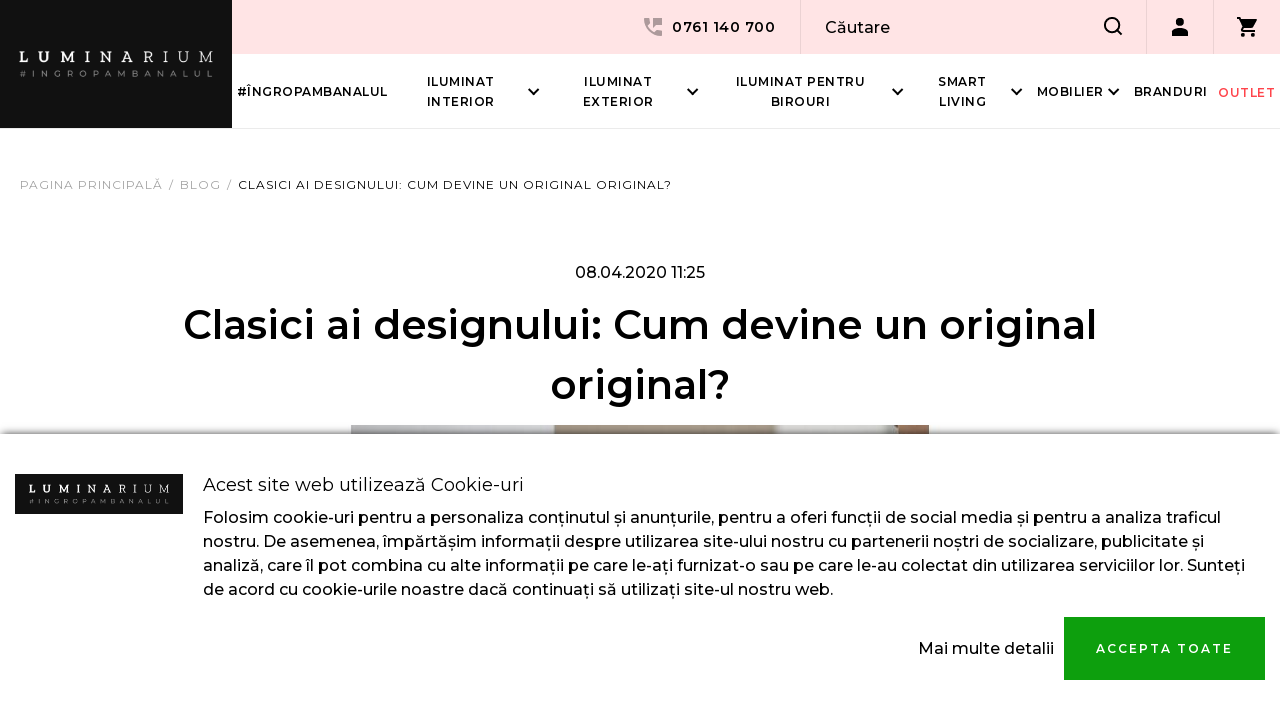

--- FILE ---
content_type: text/html; charset=UTF-8
request_url: https://www.luminarium.ro/blog/clasiciaidesgnului/
body_size: 18622
content:
<!DOCTYPE html>
<!--[if lt IE 7 ]>  <html class="no-touch ie ie6 lt-ie9 lt-ie8 lt-ie7" lang="ro">  <![endif]-->
<!--[if IE 7 ]>     <html class="no-touch ie ie7 lt-ie9 lt-ie8" lang="ro">         <![endif]-->
<!--[if IE 8 ]>     <html class="no-touch ie ie8 lt-ie9" lang="ro">                <![endif]-->
<!--[if IE 9 ]>     <html class="no-touch ie ie9" lang="ro">                       <![endif]-->
<!--[if gt IE 9]>   <html class="no-touch ie" lang="ro">                           <![endif]-->
<!--!(IE)]><!-->    <html class="no-touch" lang="ro">                              <!--<![endif]-->
<head>
    
    <title>Blog - Clasici ai designului: Cum devine un original original?  - Luminarium</title>

<!-- Meta -->
<meta charset="utf-8" />
<meta name="description" content="" />
<meta name="keywords" content="" />
<meta name="robots" content="INDEX,FOLLOW" />
<meta name="viewport" content="width=device-width, initial-scale=1, minimum-scale=1, maximum-scale=1, user-scalable=no" />

<meta property="og:description" content="" />
	<meta property="og:image" content="https://www.luminarium.ro/media/blogpic/Gira_E2_alb_incastrat.jpg" />
<meta property="og:site_name" content="Romana" />
<meta property="og:title" content="Blog - Clasici ai designului: Cum devine un original original?  - Luminarium" />
<meta property="og:type" content="article" />
<meta property="og:url" content="https://www.luminarium.ro/blog/clasiciaidesgnului/" />


<!-- Favicons -->
<link rel="icon" type="image/x-icon" href="https://www.luminarium.ro/skin/frontend/blugento/default/images/var_page_favicon.png" />
<link rel="shortcut icon" type="image/x-icon" href="https://www.luminarium.ro/skin/frontend/blugento/default/images/var_page_favicon.png" />
<link rel="apple-touch-icon" href="https://www.luminarium.ro/skin/frontend/blugento/default/images/var_page_favicon.png" >

<!-- Fonts -->
<script>
    WebFontConfig = {
        classes: false,
        events: false,
        google: {
            families: [
'Montserrat:100,100italic,200,200italic,300,300italic,400,400italic,500,500italic,600,600italic,700,700italic,800,800italic,900,900italic:latin,latin-ext',
'Roboto:100,100italic,200,200italic,300,300italic,400,400italic,500,500italic,600,600italic,700,700italic,800,800italic,900,900italic:latin,latin-ext'            ]
        }
    };
    (function() {
        var wf = document.createElement('script');
        wf.src = ('https:' == document.location.protocol ? 'https' : 'http') + '://ajax.googleapis.com/ajax/libs/webfont/1.5.18/webfont.js';
        wf.type = 'text/javascript';
        wf.async = 'true';
        var s = document.getElementsByTagName('script')[0];
        s.parentNode.insertBefore(wf, s);
    })();
</script>

<!-- CSS & JS -->
<script>
    //<![CDATA[
    var BASE_URL = 'https://www.luminarium.ro/';
    //]]>
</script>
<link rel="stylesheet" type="text/css" href="https://www.luminarium.ro/media/css_secure/139ac8ffc3e6f673bf9bce2d8c964115.css" media="all" />
<link rel="stylesheet" type="text/css" href="https://www.luminarium.ro/media/css_secure/4f4b9e5720d59171ba72901e8f668040.css" media="print" />
<script type="text/javascript" src="https://www.luminarium.ro/js/prototype/prototype.js"></script>
<script type="text/javascript" src="https://www.luminarium.ro/js/lib/ccard.js"></script>
<script type="text/javascript" src="https://www.luminarium.ro/js/prototype/validation.js"></script>
<script type="text/javascript" src="https://www.luminarium.ro/js/scriptaculous/effects.js"></script>
<script type="text/javascript" src="https://www.luminarium.ro/js/varien/js.js"></script>
<script type="text/javascript" src="https://www.luminarium.ro/js/varien/form.js"></script>
<script type="text/javascript" src="https://www.luminarium.ro/js/mage/translate.js"></script>
<script type="text/javascript" src="https://www.luminarium.ro/js/mage/cookies.js"></script>
<script type="text/javascript" src="https://www.luminarium.ro/js/prototype/window.js"></script>
<script type="text/javascript" src="https://www.luminarium.ro/js/eadesign/romcity/field.js"></script>
<script type="text/javascript" src="https://www.luminarium.ro/js/magebuzz/dailydeal/dailydeal.js"></script>
<script type="text/javascript" src="https://www.luminarium.ro/js/blugento/theme/vendor/jquery/jquery-1.11.3.min.js"></script>
<script type="text/javascript" src="https://www.luminarium.ro/js/blugento/theme/vendor/jquery/noconflict.js"></script>
<script type="text/javascript" src="https://www.luminarium.ro/js/mage/captcha.js"></script>
<script type="text/javascript" src="https://www.luminarium.ro/skin/frontend/base/default/blugento/ajaxcart/js/main.js"></script>
<script type="text/javascript" src="https://www.luminarium.ro/skin/frontend/base/default/js/blugento_productlabels/product-labels.js"></script>
<script type="text/javascript" src="https://www.luminarium.ro/skin/frontend/base/default/js/cminds_multiwishlist/window.js"></script>
<script type="text/javascript" src="https://www.luminarium.ro/skin/frontend/blugento/default/js/vendor/cookie/jquery.cookie.js"></script>
<script type="text/javascript" src="https://www.luminarium.ro/skin/frontend/blugento/default/js/vendor/yetii/yetii-min.js"></script>
<script type="text/javascript" src="https://www.luminarium.ro/skin/frontend/blugento/default/js/vendor/slick-carousel/slick.min.js"></script>
<script type="text/javascript" src="https://www.luminarium.ro/skin/frontend/blugento/default/js/vendor/star-rating/rating.min.js"></script>
<script type="text/javascript" src="https://www.luminarium.ro/skin/frontend/blugento/default/js/vendor/mobile-detect/mobile-detect.min.js"></script>
<script type="text/javascript" src="https://www.luminarium.ro/skin/frontend/blugento/default/js/vendor/lazyloadxt/jquery.lazyloadxt.min.js"></script>
<script type="text/javascript" src="https://www.luminarium.ro/skin/frontend/blugento/default/js/vendor/lazyloadxt/jquery.lazyloadxt.srcset.min.js"></script>
<script type="text/javascript" src="https://www.luminarium.ro/skin/frontend/blugento/default/js/vendor/elevatezoom/elevatezoom.js"></script>
<script type="text/javascript" src="https://www.luminarium.ro/skin/frontend/blugento/default/js/vendor/imagesloaded/imagesloaded.pkgd.min.js"></script>
<script type="text/javascript" src="https://www.luminarium.ro/skin/frontend/blugento/default/js/vendor/magnific-popup/magnific-popup.js"></script>
<script type="text/javascript" src="https://www.luminarium.ro/skin/frontend/blugento/default/js/vendor/scroll-to-fixed/scrolltofixed.min.js"></script>
<script type="text/javascript" src="https://www.luminarium.ro/skin/frontend/blugento/default/js/main.js"></script>
<script type="text/javascript" src="https://www.luminarium.ro/skin/frontend/blugento/default/js/vendor/diff-widget/diff-widget.js"></script>
<script type="text/javascript" src="https://www.luminarium.ro/skin/frontend/blugento/default/js/checkout.js" data-module="checkout"></script>
<script type="text/javascript" src="https://www.luminarium.ro/skin/frontend/blugento/default/js/lightgallery-all.min.js" data-module="catalog"></script>
<script type="text/javascript" src="https://www.luminarium.ro/skin/frontend/blugento/default/js/catalog.js" data-module="catalog"></script>
<script type="text/javascript" src="https://www.luminarium.ro/skin/frontend/blugento/default/js/countdown.js" data-module="catalog"></script>
<script type="text/javascript" src="https://www.luminarium.ro/skin/frontend/blugento/default/js/review.js" data-module="review"></script>
<link href="https://www.luminarium.ro/blog/rss/index/store_id/1/" title="Blog" rel="alternate" type="application/rss+xml" />
<!--[if IE]>
<link rel="stylesheet" type="text/css" href="https://www.luminarium.ro/media/css_secure/62a3e0a517666f91c68db031a920b85e.css" media="all" />
<![endif]-->

<script type="text/javascript">
//<![CDATA[
Mage.Cookies.path     = '/';
Mage.Cookies.domain   = '.www.luminarium.ro';
//]]>
</script>

<script type="text/javascript">
//<![CDATA[
optionalZipCountries = ["AF","AL","DZ","AS","AD","AO","AI","AQ","AG","AR","AM","AW","AU","AT","AZ","BS","BH","BD","BB","BY","BE","BZ","BJ","BM","BT","BO","BA","BW","BV","BR","IO","VG","BN","BG","BF","BI","KH","CM","CA","CV","KY","CF","TD","CL","CN","CX","CC","CO","KM","CG","CD","CK","CR","HR","CU","CY","CZ","CI","DK","DJ","DM","DO","EC","EG","SV","GQ","ER","EE","ET","FK","FO","FJ","FI","FR","GF","PF","TF","GA","GM","GE","DE","GH","GI","GR","GL","GD","GP","GU","GT","GG","GN","GW","GY","HT","HM","HN","HK","HU","IS","IN","ID","IR","IQ","IE","IM","IL","IT","JM","JP","JE","JO","KZ","KE","KI","KW","KG","LA","LV","LB","LS","LR","LY","LI","LT","LU","MO","MK","MG","MW","MY","MV","ML","MT","MH","MQ","MR","MU","YT","MX","FM","MD","MC","MN","ME","MS","MA","MZ","MM","NA","NR","NP","NL","AN","NC","NZ","NI","NE","NG","NU","NF","KP","MP","NO","OM","PK","PW","PS","PA","PG","PY","PE","PH","PN","PL","PT","PR","QA","RO","RU","RW","RE","BL","SH","KN","LC","MF","PM","WS","SM","SA","SN","RS","SC","SL","SG","SK","SI","SB","SO","ZA","GS","KR","ES","LK","VC","SD","SR","SJ","SZ","SE","CH","SY","ST","TW","TJ","TZ","TH","TL","TG","TK","TO","TT","TN","TR","TM","TC","TV","UM","VI","UG","UA","AE","GB","US","UY","UZ","VU","VA","VE","VN","WF","EH","YE","ZM","ZW","AX"];
//]]>
</script>

            <!-- BEGIN GOOGLE UNIVERSAL ANALYTICS CODE -->
        <script type="text/javascript">
            //<![CDATA[
            (function (i, s, o, g, r, a, m) {
                i['GoogleAnalyticsObject'] = r;
                i[r] = i[r] || function () {
                    (i[r].q = i[r].q || []).push(arguments)
                }, i[r].l = 1 * new Date();
                a = s.createElement(o),
                    m = s.getElementsByTagName(o)[0];
                a.async = 1;
                a.src = g;
                m.parentNode.insertBefore(a, m)
            })(window, document, 'script', '//www.google-analytics.com/analytics.js', 'ga');
            //]]>
        </script>
        <!-- END GOOGLE UNIVERSAL ANALYTICS CODE -->
        <script type="text/javascript">
        (function($) {
            $(document).ready(function() {
                function googleFunctions() {
                    
ga('create', 'UA-136516307-1', 'auto');
ga('set', 'anonymizeIp', true);
ga('send', 'pageview');
                                    }

                if (!$('body').hasClass('gdpr-enabled') || '2' == '1' || '' == 'yes') {
                    googleFunctions();
                } else {
                    // Accept only selected cookies
					$('#accept-selected-cookies').on('click', function(e) {
						if ($('#statistics').is(':checked') || $('#statistics').is('[readonly]')) {
                            googleFunctions();
						}
					});

					// Accept all cookies
					$('#accept-all-cookies').on('click', function(e) {
                        googleFunctions();
					});

					if ('statistics' == 'necessary') {
                        googleFunctions();
					}
                }
            });
        })(jQuery);
    </script>
        <script type="text/javascript">
        //<![CDATA[
            try {
                Prototype && Prototype.Version && Event && Event.observe && Event.observe(window, 'load', function()
                {
                    if ($$('#search,form input[name="q"]').length) {
                        $$('#search,form input[name="q"]')[0].stopObserving('keydown');
                    }
                });
            } catch (e) {}
        //]]>
        </script>
        	<script type="application/ld+json">
		{
    "@context": "http:\/\/schema.org",
    "@type": "BreadcrumbList",
    "itemListElement": [
        {
            "@type": "ListItem",
            "position": 1,
            "item": {
                "@id": "https:\/\/www.luminarium.ro\/",
                "name": "Pagina Principală"
            }
        },
        {
            "@type": "ListItem",
            "position": 2,
            "item": {
                "@id": "https:\/\/www.luminarium.ro\/blog\/",
                "name": "Blog"
            }
        },
        {
            "@type": "ListItem",
            "position": 3,
            "item": {
                "@id": "https:\/\/www.luminarium.ro\/blog\/clasiciaidesgnului\/",
                "name": "Clasici ai designului: Cum devine un original original? "
            }
        }
    ]
}	</script>
<!-- Facebook Pixel Code -->
<script>
    !function (f, b, e, v, n, t, s) {
        if (f.fbq) return;
        n = f.fbq = function () {
            n.callMethod ?
                n.callMethod.apply(n, arguments) : n.queue.push(arguments)
        };
        if (!f._fbq) f._fbq = n;
        n.push = n;
        n.loaded = !0;
        n.version = '2.0';
        n.queue = [];
        t = b.createElement(e);
        t.async = !0;
        t.src = v;
        s = b.getElementsByTagName(e)[0];
        s.parentNode.insertBefore(t, s)
    }(window,
        document, 'script', '//connect.facebook.net/en_US/fbevents.js');

    (function($) {
        $(document).ready(function() {
            function facebookPixelFunctions() {
                fbq('init', '430014350900364');
                fbq('track', "PageView", { 'external_id': '' }
                                );
            };

            if (!$('body').hasClass('gdpr-enabled') || '3' == '1' || '' == 'yes') {
                facebookPixelFunctions();
            } else {
                // Accept only selected cookies
                $('#accept-selected-cookies').on('click', function(e) {
                    if ($('#marketing').is(':checked') || $('#marketing').is('[readonly]')) {
                        facebookPixelFunctions();
                    }
                });

                // Accept all cookies
                $('#accept-all-cookies').on('click', function(e) {
                    facebookPixelFunctions();
                });

                if ('marketing' == 'necessary') {
                    facebookPixelFunctions();
                }
            }
        });
    })(jQuery);
</script>
<!-- <noscript><img height="1" width="1" style="display:none"
                src="https://www.facebook.com/tr?id=&ev=PageView&noscript=1"
    /></noscript> -->
<!-- End Facebook Pixel Code -->
<script>
    (function($) {
        $(document).ready(function() {
            function facebookPixelEvents() {
                                                                                                                                            }
            if (!$('body').hasClass('gdpr-enabled') || '3' == '1' || '' == 'yes') {
                facebookPixelEvents();
            } else {
                // Accept only selected cookies
                $('#accept-selected-cookies').on('click', function(e) {
                    if ($('#marketing').is(':checked') || $('#marketing').is('[readonly]')) {
                        facebookPixelEvents();
                    }
                });

                // Accept all cookies
                $('#accept-all-cookies').on('click', function(e) {
                    facebookPixelEvents();
                });

                if ('marketing' == 'necessary') {
                    facebookPixelEvents();
                }
            }
        });
    })(jQuery);
</script>

<!-- Facebook Ads Extension for Magento -->
<!-- NO Pixel ID is configured, please goto Admin -->
<script>
 console.log('No facebook pixel is configured, please log in as a admin and then visit Facebook Ads Extension -> Get Started');
</script>
<!--[if lt IE 9]><script src="//html5shiv.googlecode.com/svn/trunk/html5.js"></script><![endif]--><link rel="stylesheet" type="text/css" href="https://www.luminarium.ro/media/css_secure/a5d19a01a122e2b4142ecd6922365c45.css" media="all" />
<script type="text/javascript">//<![CDATA[
        var Translator = new Translate({"HTML tags are not allowed":"Etichetele HTML nu sunt permise","Please select an option.":"Selecta\u021bi o op\u021biune.","This is a required field.":"Acesta este un c\u00e2mp obligatoriu.","Please enter a valid number in this field.":"Introduce\u021bi un num\u0103r corect \u00een acest c\u00e2mp.","The value is not within the specified range.":"Valoarea nu se afl\u0103 \u00een intervalul specificat.","Please use numbers only in this field. Please avoid spaces or other characters such as dots or commas.":"Folosi\u021bi doar numere \u00een acest c\u00e2mp. Evita\u021bi folosirea spa\u021biilor sau a altor caractere cum ar fi punctele sau virgulele.","Please use letters only (a-z or A-Z) in this field.":"Folosi\u021bi doar litere (a-z sau A-Z) \u00een acest c\u00e2mp.","Please use only letters (a-z), numbers (0-9) or underscore(_) in this field, first character should be a letter.":"Folosi\u021bi doar litere (a-z), numere (0-9) sau sub linie(_) \u00een acest c\u00e2mp, iar primul caracter trebuie s\u0103 fie o liter\u0103.","Please use only letters (a-z or A-Z) or numbers (0-9) only in this field. No spaces or other characters are allowed.":"Folosi\u021bi numai litere (a-z sau A-Z) sau cifre (0-9) \u00een acest c\u00e2mp. Spa\u021biile sau alte caractere nu sunt permise.","Please use only letters (a-z or A-Z) or numbers (0-9) or spaces and # only in this field.":"Folosi\u021bi numai litere (a-z sau A-Z) sau cifre (0-9) sau spa\u021bii \u0219i # \u00een acest c\u00e2mp.","Please enter a valid phone number. For example (123) 456-7890 or 123-456-7890.":"Introduce\u021bi un num\u0103r de telefon corect. De exemplu (026) 412-3456 sau 026-412-3456.","Please enter a valid fax number. For example (123) 456-7890 or 123-456-7890.":"Introduce\u021bi un num\u0103r de fax valid. De exemplu (026) 412-3456 sau 026-412-3456.","Please enter a valid date.":"Introduce\u021bi o dat\u0103 corect\u0103.","The From Date value should be less than or equal to the To Date value.":"Valoarea De La Data ar trebui s\u0103 fie mai mic\u0103 sau egal\u0103 cu valoarea P\u00e2n\u0103 La Data","Please enter a valid email address. For example johndoe@domain.com.":"Introduce\u021bi o adres\u0103 de e-mail corect\u0103. De exemplu ionpopescu@domeniu.ro.","Please use only visible characters and spaces.":"Folosi\u021bi numai caractere vizibile \u0219i spa\u021bii.","Please enter more characters or clean leading or trailing spaces.":"V\u0103 rug\u0103m s\u0103 introduce\u021bi mai multe caractere sau s\u0103 sterge\u021bi spa\u021biile","Please make sure your passwords match.":"Verifica\u021bi potrivirea parolelor.","Please enter a valid URL. Protocol is required (http:\/\/, https:\/\/ or ftp:\/\/)":"Introduce\u021bi un URL valid. Protocolul trebuie specificat (http:\/\/, https:\/\/ sau ftp:\/\/)","Please enter a valid URL. For example http:\/\/www.example.com or www.example.com":"Introduce\u021bi un URL corect. De exemplu http:\/\/www.example.com sau www.example.com","Please enter a valid XML-identifier. For example something_1, block5, id-4.":"Introduce\u021bi un identificator XML valid. De exemplu ceva_1, bloc5, id-4.","Please enter a valid social security number. For example 123-45-6789.":"Introduce\u021bi un CNP corect. De exemplu, 2750918243564.","Please enter a valid zip code. For example 90602 or 90602-1234.":"Introduce\u021bi un cod po\u0219tal corect. De exemplu 400550.","Please enter a valid zip code.":"Introduce\u021bi un cod po\u0219tal corect.","Please use this date format: dd\/mm\/yyyy. For example 17\/03\/2006 for the 17th of March, 2006.":"Folosi\u021bi acest format pentru dat\u0103: zz\/ll\/aaaa. De exemplu 17\/03\/2008 pentru 17 martie 2008.","Please enter a valid $ amount. For example $100.00.":"Introduce\u021bi o sum\u0103 corect\u0103. De exemplu 100.00RON.","Please select one of the above options.":"Selecta\u021bi una dintre op\u021biunile de mai sus.","Please select one of the options.":"Selecta\u021bi una dintre op\u021biuni.","Please select State\/Province.":"Selecta\u021bi jude\u021bul.","Please enter a number greater than 0 in this field.":"Introduce\u021bi un num\u0103r mai mare ca 0 \u00een acest c\u00e2mp.","Please enter a number 0 or greater in this field.":"Introduce\u021bi un numar mai mare sau egal cu 0 \u00een acest c\u00e2mp.","Please enter a valid credit card number.":"Introduce\u021bi un num\u0103r corect de card.","Credit card number does not match credit card type.":"Num\u0103rul cardului de credit nu se potrive\u0219te cu tipul de card de credit.","Card type does not match credit card number.":"Tipul de card nu se potrive\u0219te cu num\u0103rul de card de credit.","Incorrect credit card expiration date.":"Data expir\u0103rii cardului de credit este incorect\u0103.","Please enter a valid credit card verification number.":"Introduce\u021bi un num\u0103r de verificare valid pentru cardul de credit .","Please use only letters (a-z or A-Z), numbers (0-9) or underscore(_) in this field, first character should be a letter.":"Folosi\u021bi numai litere (a-z sau A-Z), cifre (0-9) sau sub linie (_) \u00een acest c\u00e2mp, iar primul caracter trebuie s\u0103 fie o liter\u0103.","Please input a valid CSS-length. For example 100px or 77pt or 20em or .5ex or 50%.":"Introduce\u021bi o lungime CSS valid\u0103. De exemplu 100px sau 77pt sau 20em sau .5ex sau 50%.","Text length does not satisfy specified text range.":"Lungimea textului introdus dep\u0103\u0219e\u0219te num\u0103rul permis de caractere.","Please enter a number lower than 100.":"Introduce\u021bi un num\u0103r mai mic de 100.","Please select a file":"Selecta\u021bi un fi\u0219ier.","Please enter issue number or start date for switch\/solo card type.":"Introduce\u021bi num\u0103rul emiterii sau data \u00eenceperii pentru tipul de card switch\/solo.","Please wait, loading...":"Astepta\u021bi, se \u00eencarc\u0103...","This date is a required value.":"Aceast\u0103 dat\u0103 este o valoare obligatorie.","Please enter a valid day (1-%d).":"Introduce\u021bi o zi valid\u0103 (1-%d).","Please enter a valid month (1-12).":"Introduce\u021bi o lun\u0103 valid\u0103 (1-12).","Please enter a valid year (1900-%d).":"Introduce\u021bi un an valid (1900-%d).","Please enter a valid full date":"Introduce\u021bi o dat\u0103 complet\u0103 valid\u0103.","Please enter a valid date between %s and %s":"Introduce\u021bi o dat\u0103 valid\u0103 \u00eentre %s \u0219i %s","Please enter a valid date equal to or greater than %s":"Introduce\u021bi o dat\u0103 valid\u0103 mai mare sau egal\u0103 cu %s","Please enter a valid date less than or equal to %s":"Introduce\u021bi o dat\u0103 valid\u0103 mai mic\u0103 sau egal\u0103 cu %s","Complete":"Finalizat\u0103","Add Products":"Ad\u0103ugare produse","Please choose to register or to checkout as a guest":"Alege\u021bi \u00eentre \u00eenregistrare \u0219i finalizare comand\u0103 ca vizitator","Your order cannot be completed at this time as there is no shipping methods available for it. Please make necessary changes in your shipping address.":"Comanda dvs. nu poate fi finalizat\u0103 momentan deoarece nu exist\u0103 nicio metod\u0103 de expediere disponibil\u0103 pentru ea. V\u0103 rug\u0103m sa face\u021bi modificarile necesare pentru adresa de livrare.","Please specify shipping method.":"Specifica\u021bi metoda de expediere.","Your order cannot be completed at this time as there is no payment methods available for it.":"Comanda dvs. nu poate fi finalizat\u0103 momentan deoarece nu exist\u0103 nicio metod\u0103 de plat\u0103 disponibil\u0103 pentru ea.","Please specify payment method.":"Specifica\u021bi metoda de plat\u0103.","Add to Cart":"Ad\u0103ugare \u00een Co\u0219","In Stock":"\u00cen Stoc","Out of Stock":"Stoc Epuizat","Are you sure you would like to remove this item from the shopping cart?":"Sunte\u021bi sigur c\u0103 vre\u021bi s\u0103 \u0219terge\u021bi produsul din co\u0219?","Added":"Ad\u0103ugat","The product has been added to your shopping cart":"Produsul a fost ad\u0103ugat \u00een co\u0219ul de cump\u0103r\u0103turi","Please enter a valid phone number. For example +40741234567":"Introduce\u021bi un num\u0103r de telefon corect. De exemplu +40741234567","Please enter a valid VAT.":"Va rog introduceti un cod fiscal valid","Backorder":"La comand\u0103","Please use only letters (a-z or A-Z), numbers (0-9) or spaces only in this field.":"V\u0103 rug\u0103m s\u0103 utiliza\u021bi doar litere (a-z sau A-Z), numere (0-9) sau spa\u021bii doar \u00een acest c\u00e2mp.","Minimum quantity allowed is":"Cantitatea minim\u0103 permis\u0103 este","Input quantity is not a multiple of ":"Cantitatea din input nu este multiplu de ","Day":"Ziua","Days":"Zile","Hours":"Ore","Minutes":"Minute","Seconds":"Secunde","This product is no longer available":"Acest produs nu mai este disponibil","Unfortunately you are not allowed to add more than 4 products on the comparison list.":"Din p\u0103cate nu ave\u021bi voie s\u0103 ad\u0103uga\u021bi mai mult de 4 produse pe lista de compara\u021bie.","Please enter a valid company registration number.":"V\u0103 rug\u0103m s\u0103 introduce\u021bi un num\u0103r de \u00eenregistrare valid al companiei."});
        //]]></script><!-- Global site tag (gtag.js) - Google Ads: 751198897 -->
<script async src="https://www.googletagmanager.com/gtag/js?id=AW-751198897"></script>
<script>
  window.dataLayer = window.dataLayer || [];
  function gtag(){dataLayer.push(arguments);}
  gtag('js', new Date());

  gtag('config', 'AW-751198897');
</script>

<!-- Google Tag Manager -->
<script>(function(w,d,s,l,i){w[l]=w[l]||[];w[l].push({'gtm.start':
new Date().getTime(),event:'gtm.js'});var f=d.getElementsByTagName(s)[0],
j=d.createElement(s),dl=l!='dataLayer'?'&l='+l:'';j.async=true;j.src=
'https://www.googletagmanager.com/gtm.js?id='+i+dl;f.parentNode.insertBefore(j,f);
})(window,document,'script','dataLayer','GTM-NF56TKN');</script>
<!-- End Google Tag Manager -->

 <meta name="google-site-verification" content="nfetXm2GIp0oYIoeAE_uqG6pLgIPuAAJ22hPmFG1pME" />



<!-- Hotjar Tracking Code for www.luminarium.ro --> <script> (function(h,o,t,j,a,r){ h.hj=h.hj||function(){(h.hj.q=h.hj.q||[]).push(arguments)}; h._hjSettings={hjid:1286561,hjsv:6}; a=o.getElementsByTagName('head')[0]; r=o.createElement('script');r.async=1; r.src=t+h._hjSettings.hjid+j+h._hjSettings.hjsv; a.appendChild(r); })(window,document,'https://static.hotjar.com/c/hotjar-','.js?sv='); </script>
</head>
<body class="layout-1column blog-post-view gdpr-enabled" data-input-text-layout="2">
        <a id="top"></a>
        <noscript>
        <div class="global-site-notice noscript">
            <div class="notice-inner">
                <p>
                    <strong>JavaScript pare să fie dezactivat în browserul dvs.</strong><br />
                    Trebuie să aveți JavaScript Activat în browserul dvs. pentru a utiliza funcționalitatea acestui website.                </p>
            </div>
        </div>
    </noscript>
    

<header class="page-header" data-version="3" data-sticky="2" data-sticky-links="2" data-nav="2" data-left-column="0">
	    <div class="page-container-wrapper desktop">
        <div class="page-container">
                                </div>
        <div class="page-container">
            <div class="page-container-inner">
	                            
                
                <div class="header-block header-block-1"><a href="tel:0761140700" style="font-weight: 600;"><img alt="" src="https://www.luminarium.ro/media/wysiwyg/i_phone.png" />0761 140 700</a></div>                <div class="header-block header-block-2"></div>
                <!-- Layout oder icons default -->
                                                            <div class="mini-search" id="mini-search" data-search-version="1">
                            <form id="search_mini_form" action="https://www.luminarium.ro/catalogsearch/result/" method="get">
    <div class="form-search">
        <label for="search">Căutare:</label>
        <input id="search" type="text" name="q" value="" placeholder="Căutare în tot magazinul..." class="input-text" maxlength="128" />
        <button type="submit" title="Căutare" class="button"><span><span>Căutare</span></span></button>
        <div id="search_autocomplete" class="search-autocomplete"></div>
    </div>
</form>
                        </div>
                    
                    <div class="mini-account">
    <i></i>
    <ul class="list list--links list--horizontal list--dividers">
                <li class="list__item">
            <a id="noaccount" href="https://www.luminarium.ro/customer/account/create/" rel="nofollow" title="Înregistrare">Înregistrare</a>
        </li>
        <li class="list__item">
            <a class="login-btn" href="https://www.luminarium.ro/customer/account/" rel="nofollow" title="Logare">Logare</a>
        </li>
            </ul>
</div>

                                            <div class="mini-cart" id="mini-cart">
                            


<div class="block block-cart">
            <a href="https://www.luminarium.ro/checkout/cart/" title="Coș" rel="nofollow" data-dock=".block-cart-aside" data-dock-position="right" class="empty">
            <i>
                            </i>
            <span>Coș</span>
        </a>
    
            <div class="block-cart-aside dock" data-modal="2">
                        <div class="block-content">
                <span class="close-modal"></span>
                                                                    <p class="empty">Nu aveți niciun produs în coș.</p>
                            </div>
        </div>
        <span class="overlay-modal"></span>
</div>
                        </div>
                                    
                <!-- Layout oder icons version 2 -->
                
                <!-- Layout oder icons version 3 -->
                
                <!-- Layout oder icons version 4 -->
                             </div>
        </div>
    </div>
    <div class="page-container-wrapper page-container-wrapper--nav desktop">
        <div class="page-container page-container--nav">
            <div class="page-container-inner">
                <div class="logo" id="logo">
                    <a href="https://www.luminarium.ro/" title="Luminarium">
                        <img src="https://www.luminarium.ro/skin/frontend/blugento/default/images/var_page_brand_logo.png" alt="Luminarium" />
                    </a>
                </div>

                                                            


<nav class="nav-container dock">
                    <div class="nav-wrapper" id="nav-wrapper">
                        <ul class="nav nav--primary" id="nav" data-layout="2">
                <li class="level0 actions">
                    <a href="#" data-action="back" class="back">Înapoi</a>
                </li>
                <li data-submenu-id=nav-1  class="level0 nav-1"><a href="https://www.luminarium.ro/ingropambanalul.html" class="level0">#îngropambanalul</a><span class=""></span><div id=nav-1 class="submenu"></div></li><li data-submenu-id=nav-2  class="level0 nav-2 parent"><a href="https://www.luminarium.ro/corpuri-de-iluminat-de-interior.html" class="level0 has-children" data-all="Vezi toate">Iluminat interior</a><span class="has-children"></span><div id=nav-2 class="submenu"><ul class="level0"><li data-submenu-id=nav-2-1  class="level1 nav-2-1 parent"><a href="https://www.luminarium.ro/lampi-suspendate.html" class="level1 has-children" data-all="Vezi toate">Lămpi suspendate</a><span class="has-children"></span><ul class="level1"><li data-submenu-id=nav-2-1-1  class="level2 nav-2-1-1"><a href="https://www.luminarium.ro/pendule.html" class="level2">Pendule</a><span class=""></span></li><li data-submenu-id=nav-2-1-2  class="level2 nav-2-1-2"><a href="https://www.luminarium.ro/lustre.html" class="level2">Lustre</a><span class=""></span></li><li data-submenu-id=nav-2-1-3  class="level2 nav-2-1-3"><a href="https://www.luminarium.ro/candelabre.html" class="level2">Candelabre</a><span class=""></span></li><li data-submenu-id=nav-2-1-4  class="level2 nav-2-1-4"><a href="https://www.luminarium.ro/profile-liniare-suspendate.html" class="level2">Profile liniare suspendate</a><span class=""></span></li><li data-submenu-id=nav-2-1-5  class="level2 nav-2-1-5"><a href="https://www.luminarium.ro/lampi-suspendate-de-birou.html" class="level2">Lămpi suspendate de birou</a><span class=""></span></li></ul></li><li data-submenu-id=nav-2-2  class="level1 nav-2-2 parent"><a href="https://www.luminarium.ro/lampi-de-tavan.html" class="level1 has-children" data-all="Vezi toate">Lămpi de tavan</a><span class="has-children"></span><ul class="level1"><li data-submenu-id=nav-2-2-1  class="level2 nav-2-2-1"><a href="https://www.luminarium.ro/plafoniere.html" class="level2">Plafoniere</a><span class=""></span></li><li data-submenu-id=nav-2-2-2  class="level2 nav-2-2-2"><a href="https://www.luminarium.ro/plafoniere-de-baie.html" class="level2">Plafoniere de baie</a><span class=""></span></li><li data-submenu-id=nav-2-2-3  class="level2 nav-2-2-3"><a href="https://www.luminarium.ro/lampi-incastrate.html" class="level2">Lămpi încastrate</a><span class=""></span></li><li data-submenu-id=nav-2-2-4  class="level2 nav-2-2-4"><a href="https://www.luminarium.ro/profile-liniare-incastrate.html" class="level2">Profile liniare încastrate</a><span class=""></span></li><li data-submenu-id=nav-2-2-5  class="level2 nav-2-2-5"><a href="https://www.luminarium.ro/profile-liniare-aplicate.html" class="level2">Profile liniare aplicate</a><span class=""></span></li><li data-submenu-id=nav-2-2-6  class="level2 nav-2-2-6"><a href="https://www.luminarium.ro/panouri-incastrate.html" class="level2">Panouri încastrate</a><span class=""></span></li><li data-submenu-id=nav-2-2-7  class="level2 nav-2-2-7"><a href="https://www.luminarium.ro/-41721.html" class="level2">Ventilatoare cu lumină</a><span class=""></span></li></ul></li><li data-submenu-id=nav-2-3  class="level1 nav-2-3 parent"><a href="https://www.luminarium.ro/spoturi.html" class="level1 has-children" data-all="Vezi toate">Spoturi</a><span class="has-children"></span><ul class="level1"><li data-submenu-id=nav-2-3-1  class="level2 nav-2-3-1"><a href="https://www.luminarium.ro/spoturi-incastrate.html" class="level2">Spoturi încastrate</a><span class=""></span></li><li data-submenu-id=nav-2-3-2  class="level2 nav-2-3-2"><a href="https://www.luminarium.ro/spoturi-aplicate.html" class="level2">Spoturi aplicate</a><span class=""></span></li><li data-submenu-id=nav-2-3-3  class="level2 nav-2-3-3"><a href="https://www.luminarium.ro/spoturi-pentru-mobilier.html" class="level2">Spoturi pentru mobilier</a><span class=""></span></li><li data-submenu-id=nav-2-3-4  class="level2 nav-2-3-4"><a href="https://www.luminarium.ro/downlights.html" class="level2">Downlights</a><span class=""></span></li></ul></li><li data-submenu-id=nav-2-4  class="level1 nav-2-4 parent"><a href="https://www.luminarium.ro/lampi-de-perete.html" class="level1 has-children" data-all="Vezi toate">Lămpi de perete</a><span class="has-children"></span><ul class="level1"><li data-submenu-id=nav-2-4-1  class="level2 nav-2-4-1"><a href="https://www.luminarium.ro/aplice.html" class="level2">Aplice</a><span class=""></span></li><li data-submenu-id=nav-2-4-2  class="level2 nav-2-4-2"><a href="https://www.luminarium.ro/aplice-de-baie.html" class="level2">Aplice de baie</a><span class=""></span></li><li data-submenu-id=nav-2-4-3  class="level2 nav-2-4-3"><a href="https://www.luminarium.ro/lampi-incastrate-in-perete.html" class="level2">Lămpi încastrate în perete</a><span class=""></span></li><li data-submenu-id=nav-2-4-4  class="level2 nav-2-4-4"><a href="https://www.luminarium.ro/aplice-de-citit.html" class="level2">Aplice de citit</a><span class=""></span></li></ul></li><li data-submenu-id=nav-2-5  class="level1 nav-2-5 parent"><a href="https://www.luminarium.ro/proiectoare.html" class="level1 has-children" data-all="Vezi toate">Proiectoare</a><span class="has-children"></span><ul class="level1"><li data-submenu-id=nav-2-5-1  class="level2 nav-2-5-1"><a href="https://www.luminarium.ro/proiectoare-pe-sina.html" class="level2">Proiectoare pe șină</a><span class=""></span></li><li data-submenu-id=nav-2-5-2  class="level2 nav-2-5-2 parent"><a href="https://www.luminarium.ro/proiectoare-incastrate.html" class="level2 has-children" data-all="Vezi toate">Proiectoare încastrate</a><span class="has-children"></span><ul class="level2"><li data-submenu-id=nav-2-5-2-1  class="level3 nav-2-5-2-1 parent"><a href="https://www.luminarium.ro/-41724.html" class="level3 has-children" data-all="Vezi toate">Spoturi</a><span class="has-children"></span><ul class="level3"><li data-submenu-id=nav-2-5-2-1-1  class="level4 nav-2-5-2-1-1"><a href="https://www.luminarium.ro/-41725.html" class="level4">Spoturi  încastrate</a><span class=""></span></li></ul></li></ul></li></ul></li><li data-submenu-id=nav-2-6  class="level1 nav-2-6 parent"><a href="https://www.luminarium.ro/lampi-de-masa.html" class="level1 has-children" data-all="Vezi toate">Lămpi de masă</a><span class="has-children"></span><ul class="level1"><li data-submenu-id=nav-2-6-1  class="level2 nav-2-6-1"><a href="https://www.luminarium.ro/lampi-de-birou.html" class="level2">Lămpi de birou</a><span class=""></span></li><li data-submenu-id=nav-2-6-2  class="level2 nav-2-6-2"><a href="https://www.luminarium.ro/veioze.html" class="level2">Veioze</a><span class=""></span></li><li data-submenu-id=nav-2-6-3  class="level2 nav-2-6-3"><a href="https://www.luminarium.ro/lampi-portabile.html" class="level2">Lămpi portabile</a><span class=""></span></li></ul></li><li data-submenu-id=nav-2-7  class="level1 nav-2-7"><a href="https://www.luminarium.ro/lampi-de-podea.html" class="level1">Lămpi de podea</a><span class=""></span></li><li data-submenu-id=nav-2-8  class="level1 nav-2-8"><a href="https://www.luminarium.ro/lampi-acustice.html" class="level1">Lămpi acustice</a><span class=""></span></li><li data-submenu-id=nav-2-9  class="level1 nav-2-9 parent"><a href="https://www.luminarium.ro/iluminat-camera-copii.html" class="level1 has-children" data-all="Vezi toate">Iluminat cameră copii</a><span class="has-children"></span><ul class="level1"><li data-submenu-id=nav-2-9-1  class="level2 nav-2-9-1"><a href="https://www.luminarium.ro/-41722.html" class="level2">Plafoniere</a><span class=""></span></li><li data-submenu-id=nav-2-9-2  class="level2 nav-2-9-2"><a href="https://www.luminarium.ro/veioze-copii.html" class="level2">Veioze</a><span class=""></span></li><li data-submenu-id=nav-2-9-3  class="level2 nav-2-9-3"><a href="https://www.luminarium.ro/pendule-camera-copii.html" class="level2">Pendule</a><span class=""></span></li><li data-submenu-id=nav-2-9-4  class="level2 nav-2-9-4"><a href="https://www.luminarium.ro/lampi-de-birou-copii.html" class="level2">Lămpi de birou</a><span class=""></span></li></ul></li><li data-submenu-id=nav-2-10  class="level1 nav-2-10"><a href="https://www.luminarium.ro/benzi-led-interior.html" class="level1">Benzi LED</a><span class=""></span></li><li data-submenu-id=nav-2-11  class="level1 nav-2-11"><a href="https://www.luminarium.ro/becuri-i-accesorii.html" class="level1">Accesorii</a><span class=""></span></li></ul></div></li><li data-submenu-id=nav-3  class="level0 nav-3 parent"><a href="https://www.luminarium.ro/iluminat-exterior.html" class="level0 has-children" data-all="Vezi toate">Iluminat Exterior</a><span class="has-children"></span><div id=nav-3 class="submenu"><ul class="level0"><li data-submenu-id=nav-3-1  class="level1 nav-3-1 parent"><a href="https://www.luminarium.ro/lampi-de-plafon.html" class="level1 has-children" data-all="Vezi toate">Lămpi de plafon</a><span class="has-children"></span><ul class="level1"><li data-submenu-id=nav-3-1-1  class="level2 nav-3-1-1"><a href="https://www.luminarium.ro/-41708.html" class="level2">Plafoniere</a><span class=""></span></li><li data-submenu-id=nav-3-1-2  class="level2 nav-3-1-2"><a href="https://www.luminarium.ro/-41709.html" class="level2">Spoturi</a><span class=""></span></li><li data-submenu-id=nav-3-1-3  class="level2 nav-3-1-3"><a href="https://www.luminarium.ro/-41711.html" class="level2">Downlights</a><span class=""></span></li><li data-submenu-id=nav-3-1-4  class="level2 nav-3-1-4"><a href="https://www.luminarium.ro/-41712.html" class="level2">Pendule</a><span class=""></span></li><li data-submenu-id=nav-3-1-5  class="level2 nav-3-1-5"><a href="https://www.luminarium.ro/-41710.html" class="level2">Lămpi suspendate</a><span class=""></span></li></ul></li><li data-submenu-id=nav-3-2  class="level1 nav-3-2 parent"><a href="https://www.luminarium.ro/-41714.html" class="level1 has-children" data-all="Vezi toate">Lămpi de perete</a><span class="has-children"></span><ul class="level1"><li data-submenu-id=nav-3-2-1  class="level2 nav-3-2-1"><a href="https://www.luminarium.ro/-41715.html" class="level2">Aplice</a><span class=""></span></li><li data-submenu-id=nav-3-2-2  class="level2 nav-3-2-2"><a href="https://www.luminarium.ro/-41716.html" class="level2">Încastrate in perete</a><span class=""></span></li></ul></li><li data-submenu-id=nav-3-3  class="level1 nav-3-3"><a href="https://www.luminarium.ro/proiectoare-de-exterior.html" class="level1">Proiectoare de exterior</a><span class=""></span></li><li data-submenu-id=nav-3-4  class="level1 nav-3-4 parent"><a href="https://www.luminarium.ro/incastrate-in-paviment.html" class="level1 has-children" data-all="Vezi toate">Încastrate în paviment</a><span class="has-children"></span><ul class="level1"><li data-submenu-id=nav-3-4-1  class="level2 nav-3-4-1"><a href="https://www.luminarium.ro/rotunde.html" class="level2">Rotunde</a><span class=""></span></li><li data-submenu-id=nav-3-4-2  class="level2 nav-3-4-2"><a href="https://www.luminarium.ro/patrate.html" class="level2">Pătrate</a><span class=""></span></li><li data-submenu-id=nav-3-4-3  class="level2 nav-3-4-3"><a href="https://www.luminarium.ro/rectangulare.html" class="level2">Rectangulare</a><span class=""></span></li><li data-submenu-id=nav-3-4-4  class="level2 nav-3-4-4"><a href="https://www.luminarium.ro/-41717.html" class="level2">Liniare</a><span class=""></span></li></ul></li><li data-submenu-id=nav-3-5  class="level1 nav-3-5"><a href="https://www.luminarium.ro/-41720.html" class="level1">Lampadare</a><span class=""></span></li><li data-submenu-id=nav-3-6  class="level1 nav-3-6"><a href="https://www.luminarium.ro/bolarzi.html" class="level1">Bolarzi</a><span class=""></span></li><li data-submenu-id=nav-3-7  class="level1 nav-3-7"><a href="https://www.luminarium.ro/benzi-led-exterior.html" class="level1">Benzi LED</a><span class=""></span></li><li data-submenu-id=nav-3-8  class="level1 nav-3-8"><a href="https://www.luminarium.ro/-41718.html" class="level1">Lămpi portabile</a><span class=""></span></li><li data-submenu-id=nav-3-9  class="level1 nav-3-9"><a href="https://www.luminarium.ro/lampi-subacvatice.html" class="level1">Subacvatice</a><span class=""></span></li></ul></div></li><li data-submenu-id=nav-4  class="level0 nav-4 parent"><a href="https://www.luminarium.ro/corpuri-de-iluminat-pentru-cladiri-de-birouri.html" class="level0 has-children" data-all="Vezi toate">Iluminat pentru birouri</a><span class="has-children"></span><div id=nav-4 class="submenu"><ul class="level0"><li data-submenu-id=nav-4-1  class="level1 nav-4-1"><a href="https://www.luminarium.ro/corpuri-de-iluminat-pentru-cladiri-de-birouri-design.html" class="level1">Design</a><span class=""></span></li><li data-submenu-id=nav-4-2  class="level1 nav-4-2"><a href="https://www.luminarium.ro/corpuri-de-iluminat-pentru-cladiri-de-birouri-accesibile.html" class="level1">Accesibile</a><span class=""></span></li></ul></div></li><li data-submenu-id=nav-5  class="level0 nav-5 parent"><a href="https://www.luminarium.ro/smart-living.html" class="level0 has-children" data-all="Vezi toate">Smart living</a><span class="has-children"></span><div id=nav-5 class="submenu"><ul class="level0"><li data-submenu-id=nav-5-1  class="level1 nav-5-1"><a href="https://www.luminarium.ro/gira-one.html" class="level1">Smart Home Gira One</a><span class=""></span></li><li data-submenu-id=nav-5-2  class="level1 nav-5-2"><a href="https://www.luminarium.ro/automatizare-knx.html" class="level1">Gira KNX</a><span class=""></span></li><li data-submenu-id=nav-5-3  class="level1 nav-5-3"><a href="https://www.luminarium.ro/gira-system-3000.html" class="level1">Gira System 3000</a><span class=""></span></li><li data-submenu-id=nav-5-4  class="level1 nav-5-4"><a href="https://www.luminarium.ro/intrerupatoare.html" class="level1">Întrerupatoare</a><span class=""></span></li><li data-submenu-id=nav-5-5  class="level1 nav-5-5"><a href="https://www.luminarium.ro/prize.html" class="level1">Prize</a><span class=""></span></li><li data-submenu-id=nav-5-6  class="level1 nav-5-6"><a href="https://www.luminarium.ro/interfonie.html" class="level1">Interfonie</a><span class=""></span></li><li data-submenu-id=nav-5-7  class="level1 nav-5-7"><a href="https://www.luminarium.ro/smart-devices.html" class="level1">Smart Devices</a><span class=""></span></li></ul></div></li><li data-submenu-id=nav-6  class="level0 nav-6 parent"><a href="https://www.luminarium.ro/mobilier.html" class="level0 has-children" data-all="Vezi toate">Mobilier</a><span class="has-children"></span><div id=nav-6 class="submenu"><ul class="level0"><li data-submenu-id=nav-6-1  class="level1 nav-6-1 parent"><a href="https://www.luminarium.ro/canapele-i-banchete.html" class="level1 has-children" data-all="Vezi toate">Canapele și Banchete</a><span class="has-children"></span><ul class="level1"><li data-submenu-id=nav-6-1-1  class="level2 nav-6-1-1"><a href="https://www.luminarium.ro/-41729.html" class="level2">Canapele</a><span class=""></span></li><li data-submenu-id=nav-6-1-2  class="level2 nav-6-1-2"><a href="https://www.luminarium.ro/-41728.html" class="level2">Banchete</a><span class=""></span></li><li data-submenu-id=nav-6-1-3  class="level2 nav-6-1-3"><a href="https://www.luminarium.ro/-41731.html" class="level2">Fotolii</a><span class=""></span></li><li data-submenu-id=nav-6-1-4  class="level2 nav-6-1-4"><a href="https://www.luminarium.ro/-41730.html" class="level2">Saltele gonflabile</a><span class=""></span></li></ul></li><li data-submenu-id=nav-6-2  class="level1 nav-6-2 parent"><a href="https://www.luminarium.ro/scaune.html" class="level1 has-children" data-all="Vezi toate">Scaune</a><span class="has-children"></span><ul class="level1"><li data-submenu-id=nav-6-2-1  class="level2 nav-6-2-1"><a href="https://www.luminarium.ro/scaune-de-gradina.html" class="level2">Scaune de grădină</a><span class=""></span></li><li data-submenu-id=nav-6-2-2  class="level2 nav-6-2-2"><a href="https://www.luminarium.ro/scaune-de-living.html" class="level2">Scaune de living</a><span class=""></span></li><li data-submenu-id=nav-6-2-3  class="level2 nav-6-2-3 parent"><a href="https://www.luminarium.ro/-41732.html" class="level2 has-children" data-all="Vezi toate">Canapele și Banchete</a><span class="has-children"></span><ul class="level2"><li data-submenu-id=nav-6-2-3-1  class="level3 nav-6-2-3-1"><a href="https://www.luminarium.ro/-41733.html" class="level3">Banchete</a><span class=""></span></li></ul></li></ul></li><li data-submenu-id=nav-6-3  class="level1 nav-6-3 parent"><a href="https://www.luminarium.ro/mese.html" class="level1 has-children" data-all="Vezi toate">Mese</a><span class="has-children"></span><ul class="level1"><li data-submenu-id=nav-6-3-1  class="level2 nav-6-3-1"><a href="https://www.luminarium.ro/masute-living.html" class="level2">Măsuțe living</a><span class=""></span></li><li data-submenu-id=nav-6-3-2  class="level2 nav-6-3-2"><a href="https://www.luminarium.ro/masute-cafea.html" class="level2">Măsuțe cafea</a><span class=""></span></li><li data-submenu-id=nav-6-3-3  class="level2 nav-6-3-3"><a href="https://www.luminarium.ro/mese-gradina.html" class="level2">Mese grădină</a><span class=""></span></li></ul></li><li data-submenu-id=nav-6-4  class="level1 nav-6-4 parent"><a href="https://www.luminarium.ro/mobilier-pentru-gradina.html" class="level1 has-children" data-all="Vezi toate">Mobilier pentru grădină</a><span class="has-children"></span><ul class="level1"><li data-submenu-id=nav-6-4-1  class="level2 nav-6-4-1"><a href="https://www.luminarium.ro/pufuri-de-gradina.html" class="level2">Pufuri de Grădină</a><span class=""></span></li><li data-submenu-id=nav-6-4-2  class="level2 nav-6-4-2"><a href="https://www.luminarium.ro/umbrele.html" class="level2">Umbrele</a><span class=""></span></li><li data-submenu-id=nav-6-4-3  class="level2 nav-6-4-3"><a href="https://www.luminarium.ro/perne-de-gradina.html" class="level2">Perne de grădină</a><span class=""></span></li><li data-submenu-id=nav-6-4-4  class="level2 nav-6-4-4"><a href="https://www.luminarium.ro/-41727.html" class="level2">Accesorii</a><span class=""></span></li></ul></li><li data-submenu-id=nav-6-5  class="level1 nav-6-5 parent"><a href="https://www.luminarium.ro/-41735.html" class="level1 has-children" data-all="Vezi toate">Taburete</a><span class="has-children"></span><ul class="level1"><li data-submenu-id=nav-6-5-1  class="level2 nav-6-5-1"><a href="https://www.luminarium.ro/taburet.html" class="level2">Taburet</a><span class=""></span></li><li data-submenu-id=nav-6-5-2  class="level2 nav-6-5-2"><a href="https://www.luminarium.ro/pufuri.html" class="level2">Pufuri</a><span class=""></span></li><li data-submenu-id=nav-6-5-3  class="level2 nav-6-5-3"><a href="https://www.luminarium.ro/-41737.html" class="level2">Accesorii</a><span class=""></span></li></ul></li><li data-submenu-id=nav-6-6  class="level1 nav-6-6 parent"><a href="https://www.luminarium.ro/mobilier-si-depozitare-pentru-copii.html" class="level1 has-children" data-all="Vezi toate">Mobilier si depozitare pentru copii</a><span class="has-children"></span><ul class="level1"><li data-submenu-id=nav-6-6-1  class="level2 nav-6-6-1"><a href="https://www.luminarium.ro/-41741.html" class="level2">Pufuri</a><span class=""></span></li></ul></li><li data-submenu-id=nav-6-7  class="level1 nav-6-7 parent"><a href="https://www.luminarium.ro/hamace.html" class="level1 has-children" data-all="Vezi toate">Hamace</a><span class="has-children"></span><ul class="level1"><li data-submenu-id=nav-6-7-1  class="level2 nav-6-7-1"><a href="https://www.luminarium.ro/hamac.html" class="level2">Hamac</a><span class=""></span></li><li data-submenu-id=nav-6-7-2  class="level2 nav-6-7-2"><a href="https://www.luminarium.ro/-41726.html" class="level2">Accesorii</a><span class=""></span></li></ul></li><li data-submenu-id=nav-6-8  class="level1 nav-6-8 parent"><a href="https://www.luminarium.ro/textile.html" class="level1 has-children" data-all="Vezi toate">Textile</a><span class="has-children"></span><ul class="level1"><li data-submenu-id=nav-6-8-1  class="level2 nav-6-8-1"><a href="https://www.luminarium.ro/covoare.html" class="level2">Covoare</a><span class=""></span></li></ul></li><li data-submenu-id=nav-6-9  class="level1 nav-6-9 parent"><a href="https://www.luminarium.ro/mobilier-pentru-animale-de-companie.html" class="level1 has-children" data-all="Vezi toate">Mobilier pentru animale de companie</a><span class="has-children"></span><ul class="level1"><li data-submenu-id=nav-6-9-1  class="level2 nav-6-9-1"><a href="https://www.luminarium.ro/saltele.html" class="level2">Saltele </a><span class=""></span></li></ul></li></ul></div></li><li data-submenu-id=nav-7  class="level0 nav-7"><a href="https://www.luminarium.ro/brands/" class="level0">Branduri</a><span class=""></span><div id=nav-7 class="submenu"></div></li>            </ul>
        </div>
        <ul class="links-after"><!--<li><a href="https://www.luminarium.ro/brands/">Branduri</a></li>-->
<li><a href="https://www.luminarium.ro/sales.html/" style="color: #ff444b;">Outlet</a></li>
</ul>        <div class="nav-blocks on-mobile">
        
        
    </div>
</nav>
                                    	
	                        </div>
        </div>
    </div>
	
	
    <div class="page-container-wrapper on-mobile mobile">
        <div class="page-container">
            <div class="phone-logo">
                <a href="https://www.luminarium.ro/">
                    <img src="https://www.luminarium.ro/skin/frontend/blugento/default/images/var_page_brand_logo.png" alt="Luminarium" class="center" />
                </a>
            </div>
	
	        <div class="nav-mobile-trigger icon--menu" data-dock=".nav-container" data-new-layout="2">
                <input type="checkbox" id="nav-mobile" />
                <span class="diagonal part-1"></span>
                <span class="horizontal"></span>
                <span class="diagonal part-2"></span>
            </div>

            <div class="tablet-logo">
                <a href="https://www.luminarium.ro/" title="Luminarium">
                    <img src="https://www.luminarium.ro/skin/frontend/blugento/default/images/var_page_brand_logo.png" alt="Luminarium" />
                </a>
            </div>

                            <div class="mini-cart">
                    


<div class="block block-cart">
            <a href="https://www.luminarium.ro/checkout/cart/" title="Coș" rel="nofollow" data-dock=".block-cart-aside" data-dock-position="right" class="empty">
            <i>
                            </i>
            <span>Coș</span>
        </a>
    
            <div class="block-cart-aside dock" data-modal="2">
                        <div class="block-content">
                <span class="close-modal"></span>
                                                                    <p class="empty">Nu aveți niciun produs în coș.</p>
                            </div>
        </div>
        <span class="overlay-modal"></span>
</div>
                </div>
            	
	        	        
            		        <div class="mobile-trigger mobile-trigger--profile ">
                    <a class="login-btn" href="https://www.luminarium.ro/customer/account/login/" title="Logare"></a>
		        </div>
	                                    <div class="mobile-trigger mobile-trigger--search" id="search-mobile-trigger">
                    <a href="#" title="Căutare"></a>
                </div>
                    </div>
    </div>
			<span class="menu-overlay-modal"></span>
	</header>
    <main class="page-main">
        <div class="page-container-wrapper">
            <div class="page-container">
                <div class="row">
                    <div class="main-content">
                                                
    <div class="breadcrumbs">
        <ul>
                                        <li class="breadcrumbs__home level0" typeof=”v:Breadcrumb”>
                                            <a href="https://www.luminarium.ro/" title="Pagina Principală" rel=”v:url” property=”v:title”>
                            <span>Pagina Principală</span>
                        </a>
                                                                <span>/ </span>
                                    </li>
                            <li class="breadcrumbs__blog level0" typeof=”v:Breadcrumb”>
                                            <a href="https://www.luminarium.ro/blog/" title="Blog" rel=”v:url” property=”v:title”>
                            <span>Blog</span>
                        </a>
                                                                <span>/ </span>
                                    </li>
                            <li class="breadcrumbs__blog_page level0" typeof=”v:Breadcrumb”>
                                            <a href="https://www.luminarium.ro/blog/clasiciaidesgnului/" title="Clasici ai designului: Cum devine un original original? " rel=”v:url” property=”v:title” class="no-display"></a>
                        <strong>Clasici ai designului: Cum devine un original original? </strong>
                                                        </li>
                    </ul>
    </div>
                        <div class="blog-wrap blog-layout-2">
    <div id="messages_product_view"></div>
    <div class="postWrapper">
        <div class="postTitle">
                                            <img src="https://www.luminarium.ro/media/blogpic/cache/616x462/Gira_E2_alb_incastrat.jpg" alt="Clasici ai designului: Cum devine un original original? " />
                        <h1>Clasici ai designului: Cum devine un original original? </h1>
            <div>08.04.2020 11:25</div>
        </div>

        <div class="postContent std">
            <h2><strong>Partea 1 - Gira E2</strong></h2>
<p>"Imitația este cea mai sinceră formă de flatare." - Charles Caleb Colton</p>
<p><a href="https://www.luminarium.ro/ingropambanalul.html" target="_self">Originalele de design</a> - capodoperele clasice ale istoriei. &Icirc;n contextul potrivit, devin povestitori care lasă o impresie de durată pentru anii următori. Dar c&acirc;nd și cum devine un original, ei bine, original?</p>
<p><a href="https://www.luminarium.ro/doua-prize-schuko-gira-cu-rama-dubla-alb-lucios-i-doza-pentru-perete-gips-carton.html" target="_self"><img alt="Gira E2 intrerupatoare discrete" src="https://www.luminarium.ro/media/wysiwyg/1600x990_1_19532_1559133585.jpg" /></a></p>
<p>Nu orice inovație de design interior devine emblematică. Nu există nicio &icirc;ndoială că lucrurile noi cum ar fi piesele de mobilier sau dispozitivele din casă sunt făcute pentru a ne st&acirc;rni curiozitatea și emoția.</p>
<p><br />Pe de altă parte, aceste sentimente persistă doar p&acirc;nă c&acirc;nd apare următoarea tendință. Un design original și-a dovedit deja funcționalitatea și prin aspectul lui atemporal, evocă un sentiment de securitate și pace. Și totuși cum poate o piesă de de design să atingă statutul de original?</p>
<p>Pentru ca un original să devină original, două lucruri sunt vitale: relația și aprecierea. Pentru ca orice obiect să fie considerat original, un proiectant/designer trebuie să acorde producătorului dreptul de a confecționa obiectul respectiv.</p>
<p>Aprecierea pe care un producător o are pentru design joacă, de asemenea, un rol important: un design dorește să fie &icirc;nțeles și recunoscut și asta funcționează numai atunci c&acirc;nd există o legătură str&acirc;nsă &icirc;ntre proiectant și producător.<br />&Icirc;n continuare vrem să vă arătăm piese de design emblematice care au apărut &icirc;n urma unor astfel de parteneriate și niveluri de apreciere reciprocă. Aruncați o privire la următoarele piese reprezentative pentru designul atemporal:</p>
<h2>Linia de design Gira E2</h2>
<p><br />Din 1998, Gira continuă să stabilească standarde prin linia de design Gira E2. Aceasta a fost concepută ca o negare solidă a tendinței de atunci de a favoriza frivolitatea și opulența.</p>
<p>Gira E2 comunică printr-un limbaj de design minimalist, oferă un sentiment plăcut la atingere și promovează un material de &icirc;naltă calitate, care &icirc;ncă inspiră designeri și arhitecți de astăzi. Asta face din acest design minimalist un clasic.</p>
<p><a href="https://www.luminarium.ro/trei-prize-schuko-gira-cu-rama-tripla-negru-mat-si-doza-pentru-perete-gips-carton.html" target="_self"><img alt="Gira e2" src="https://www.luminarium.ro/media/wysiwyg/Gira_E2_System55_Grau_Matt_888_600px_20214_1583133929.png" /></a></p>
<p>Cu tonuri discrete și moderne de culoare, precum alb-pur glossy, alb pur radiant, negru mat, aluminiu vopsit și antracit - sau &icirc;n versiunea oțel inoxidabil - linia de design Gira E2 permite combinarea multor stiluri.</p>
<p><a href="https://www.luminarium.ro/doua-intrerupatoare-simple-gira-alb-lucios-cu-rama-dubla-i-doza-pentru-perete-gips-carton.html" target="_self"><img alt="Gira E2 intrerupator" src="https://www.luminarium.ro/media/wysiwyg/hue_webseite_19759_1567662860.jpg" /></a></p>
<p>Nu doar conținutul și varietatea culorilor sunt convingătoare la această serie. Ramele de &icirc;naltă calitate &icirc;mbunătățesc aspectul &icirc;ntrerupătoarelor, mufelor, senzorilor tactili și stațiilor de interfonie Gira. Gama de rame Gira E2 combină astfel designul, funcționalitatea și experiența a 100 de ani de artă inginerească p&acirc;nă la perfecțiune - un adevărat original.</p>
<p><a href="https://www.gira.ro" target="_self"><img alt="Gira E2 Sensotec" src="https://www.luminarium.ro/media/wysiwyg/b2c_3_4_2_2_Gira_Sensotec_Bild_01_18201_1539005783.jpg" /></a></p>
<p>&bdquo;Designul creează pace, claritate și ordine&rdquo;.</p>
<p><em><strong>...va urma...</strong></em></p>                            <div class="postDetails">
                                                                <strong>
                            Postat în                                                            <a href="https://www.luminarium.ro/blog/cat/news">News</a>
                                                    </strong>
                                        <strong>
                        De:                    </strong>
                    <div class="poster">Claudia Luminarium</div>
                </div>
                    </div>

        <div class="content-bottom-blog">
                        <div class="content-right-blog">
                <div class="tags"><div>Etichete:</div>
<ul class="tags">
            <li><a href="https://www.luminarium.ro/blog/tag/smart+home/">smart home</a></li>
            <li><a href="https://www.luminarium.ro/blog/tag/+prize+si+intrerupatoare+moderne/"> prize si intrerupatoare moderne</a></li>
            <li><a href="https://www.luminarium.ro/blog/tag/+prize+si+intrerupatoare+de+lux/"> prize si intrerupatoare de lux</a></li>
            <li><a href="https://www.luminarium.ro/blog/tag/+gira+romania/"> gira romania</a></li>
            <li><a href="https://www.luminarium.ro/blog/tag/+cladire+inteligenta/"> cladire inteligenta</a></li>
    </ul></div>
                            </div>
        </div>
    </div>

    <!-- Comment Section -->

            <div class="comments-form">
                        <div class="postTitle"><a name="commentBox" ></a>
                <div>Comentarii</div>
            </div>

                        
                            <div class="postError">Comments are Closed for this post</div>
                    </div>
    </div>
                    </div>
                </div>
            </div>
        </div>
                    </main>
    <footer class="page-footer">
        <div class="page-container-wrapper">
        <div class="page-container">
            <p><a href="#" target="_self"><img src="https://www.luminarium.ro/media/wysiwyg/PRO.jpg" /><img alt="" class="mobile-img" src="https://www.luminarium.ro/media/wysiwyg/Group_673_new.png" /></a></p>        </div>
    </div>
        <div class="page-container-wrapper">
        <div class="page-container">
            <div class="row">
                <div class="col-xxs-12 col-xs-4 col-s-4 col-sm-3 col-2">
                    <div class="branding">
                        <p class="copyright">
                            &copy; 2026 Luminarium&nbsp;                            <a href="" rel="noopener" target="_blank" title="">
                                <strong></strong>
                            </a>
                        </p>
                        
    <ul class="list list--horizontal list--social">
                    <li class="list__item list__item--facebook">
                <a href="https://www.facebook.com/Luminarium.ro/" title="" rel="noopener" target="_blank"></a>
                <meta content="1">
            </li>
                                                            <li class="list__item list__item--pinterest">
                    <a href="https://www.pinterest.ca/LuminariumRo/boards/" title="" rel="noopener" target="_blank"></a>
                    <meta content="4">
                </li>
                                        <li class="list__item list__item--instagram">
                <a href="https://www.instagram.com/luminarium.ro/" title="" rel="noopener" target="_blank"></a>
                <meta content="5">
            </li>
                                            </ul>
                    </div>
                </div>
                                <div class="col-xxs-12 col-xs-8 col-s-8 col-sm-6 col-4 menu-toggle-2">
                    <div class="footer-links"><ul>
<li class="footer-title">Instagram</li>
<li>
<ul class="insta-links">
<li><a href="https://www.instagram.com/luminarium.ro/" rel="noopener" target="_blank"><img alt="" src="https://www.luminarium.ro/media/wysiwyg/01.jpg" /></a></li>
<li><a href="https://www.instagram.com/luminarium.ro/ rel=" target="_blank"><img alt="" src="https://www.luminarium.ro/media/wysiwyg/02.jpg" /></a></li>
<li><a href="https://www.instagram.com/luminarium.ro/" rel="noopener" target="_blank"><img alt="" src="https://www.luminarium.ro/media/wysiwyg/03.jpg" /></a></li>
<li><a href="https://www.instagram.com/luminarium.ro/" rel="noopener" target="_blank"><img alt="" src="https://www.luminarium.ro/media/wysiwyg/04.jpg" /></a></li>
<li><a href="https://www.instagram.com/luminarium.ro/" rel="noopener" target="_blank"><img alt="" src="https://www.luminarium.ro/media/wysiwyg/05.jpg" /></a></li>
<li><a href="https://www.instagram.com/luminarium.ro/" rel="noopener" target="_blank"><img alt="" src="https://www.luminarium.ro/media/wysiwyg/06.jpg" /></a></li>
<li><a href="https://www.instagram.com/luminarium.ro/" rel="noopener" target="_blank"><img alt="" src="https://www.luminarium.ro/media/wysiwyg/07.jpg" /></a></li>
<li><a href="https://www.instagram.com/luminarium.ro/" rel="noopener" target="_blank"><img alt="" src="https://www.luminarium.ro/media/wysiwyg/08.jpg" /></a></li>
<li><a href="https://www.instagram.com/luminarium.ro/" rel="noopener" target="_blank"><img alt="" src="https://www.luminarium.ro/media/wysiwyg/09.jpg" /></a></li>
</ul>
</li>
</ul>
<ul>
<li class="footer-title">INFO UTILE</li>
<li><a href="https://www.luminarium.ro/home/"></a></li>
<li><a href="https://www.luminarium.ro/termeni-si-conditii/">Termeni si condiţii</a></li>
<li><a href="https://www.luminarium.ro/politica-de-confidentialitate/">Politica de confidenţialitate</a></li>
<li><a class="show-gdpr-cookie" href="#">Politica de utilizare cookie-uri</a></li>
<li><a href="https://www.luminarium.ro/politica-de-retur/">Politica de retur</a></li>
<li><a href="https://webgate.ec.europa.eu/odr/main/index.cfm?event=main.home.chooseLanguage" rel="nofollow">Soluționarea litigiilor</a></li>
<li><a href="http://www.anpc.gov.ro" rel="nofollow">ANPC</a></li>
<li><a href="https://www.luminarium.ro/livrare/">Livrare</a></li>
<li><a href="https://www.luminarium.ro/contact/">Contact</a></li>
</ul>
<ul class="social-media">
<li class="footer-title">SOCIAL MEDIA</li>
</ul>
<ul style="text-align: right; margin-top: 10px;">
<li></li>
</ul></div>
                </div>
                                                                                    <div class="anpc-content col-12">
                        <ul class="row">
                            <li class="anpc-sal">
                                <a href="https://anpc.ro/ce-este-sal/" target="_blank" rel="noindex nofollow"></a>
                            </li>
                            <li class="anpc-sol">
                                <a href="https://ec.europa.eu/consumers/odr/main/index.cfm?event=main.home.chooseLanguage" target="_blank" rel="noindex nofollow"></a>
                            </li>
                        </ul>
                    </div>
                            </div>
        </div>
            </div>
    </footer>
    <script>
jQuery(document).ready(function($){
    $('.customer-account-create input#firstname').addClass('required-entry');
    $(".page-header .desktop .mini-cart").insertAfter(".page-header .desktop .header-wishlist-count");
    $(".page-footer .branding").appendTo(".footer-branding");
    $(".footer-branding .list--social").appendTo(".page-footer .footer-links ul.social-media");
    $(".page-footer .marketing-box--newsletter .input-text").attr("placeholder","Adresă de email");
    $(".page-header .desktop .form-search input").attr("placeholder","Căutare");
    $(".product-view .product-shop .button-counter").insertBefore(".product-view .product-shop .add-to-cart input");
    // $("#product-attribute-specs-table").insertAfter(".product-view .product-shop .availability.in-stock");
    $(".cerere-oferta-btn").insertAfter(".product-view .product-shop .tax-details");
    $(".product-view .data-table th:contains('Termen de livrare:')").parent().addClass("attr-icon");
    $(".product-status").addClass("attr-icon");
    $(".product-status.attr-icon").insertAfter(".product-view .product-shop .availability.in-stock");
    $(".product-view .data-table tr.attr-icon").clone().insertAfter(".product-view .product-shop .add-to-box");
    $(".block-account .block-content li a:contains('Abonamente Newsletter')").parent().addClass("wishlist-newsl");
    $(".catalog-category-view .breadcrumbs").insertBefore(".catalog-category-view .row");
    $(".filters-mobile-trigger").appendTo(".toolbar .sort-by");
    //$(".page-footer ul.list.list--horizontal.list--social").appendTo(".page-footer .footer-links ul.social-media li:last-child");
});

</script>
    <div id="page-overlay" class="page-overlay"></div>

<div class="ajax-overlay" id="ajax-overlay">
    <div class="ajax-loader" id="ajax-loader"></div>
</div>
    



<div class="ajaxcart-overlay" id="ajaxcart-overlay">
    <div class="ajaxcart-loader" id="ajaxcart-loader"></div>
</div>

<div class="ajaxcart-modal image-box-1" data-image="1" id="ajaxcart-modal">
    <input type="checkbox" hidden="hidden" class="ajaxcart-modal-open" id="ajaxcart-modal-trigger" />
    <div class="ajaxcart-modal-wrap" aria-hidden="true" role="dialog">
        <label class="ajaxcart-modal-overlay" for="ajaxcart-modal-trigger"></label>
        <div class="ajaxcart-modal-dialog">
            <div class="ajaxcart-modal-box">
                <div class="ajaxcart-modal-header">
                    <div class="ajaxcart-modal-close">&#215;</div>
                </div>
                <div class="ajaxcart-modal-body" id="ajaxcart-modal-body"></div>
                <div class="ajaxcart-modal-footer" id="ajaxcart-modal-footer">
                                        <button type="button" class="button ajaxcart-modal-close" >
                        <span>
                            <span>
                                                                    Continuă cumpărăturile                                                            </span>
                        </span>
                    </button>
                    <button type="button" class="button btn-checkout" onclick="setLocation('https://www.luminarium.ro/checkout/cart/')">
                        <span>
                            <span>
                                                                    Finalizează comanda                                                            </span>
                        </span>
                    </button>
                </div>
                            </div>
        </div>
    </div>
</div><div class="gdpr-cookies" id="gdpr-cookies">
        

    <div class="page-container">
        <div class="row">
            <div class="col-12">
                <div class="gdpr-logo">
                    <a href="https://www.luminarium.ro/" title="">
                        <img src="https://www.luminarium.ro/skin/frontend/blugento/default/images/var_page_brand_logo.png" alt="" />
                    </a>
                </div>
                <div class="gdpr-box ">
                    <div class="gdpr-header">
                        <h4 class="gdpr-title">Acest site web utilizează Cookie-uri</h4>
                        <p>
                            Folosim cookie-uri pentru a personaliza conținutul și anunțurile, pentru a oferi funcții de social media și pentru a analiza traficul nostru. De asemenea, împărtășim informații despre utilizarea site-ului nostru cu partenerii noștri de socializare, publicitate și analiză, care îl pot combina cu alte informații pe care le-ați furnizat-o sau pe care le-au colectat din utilizarea serviciilor lor. Sunteți de acord cu cookie-urile noastre dacă continuați să utilizați site-ul nostru web.                        </p>
                    </div>

                    <div class="gdpr-content">
                                                    <ul class="gdpr-list">
                                <li
                                    class="gdpr-list-item gdpr-item-necessary no-display"
                                >
                                    <label>Necesare</label>
                                    <input
                                        class="no-display"
                                        type="checkbox"
                                        id="necessary"
                                        readonly
                                        title="Necesare"
                                        checked="checked"
                                    />
                                </li>
                                <li class="gdpr-list-item gdpr-item-statistics no-display">
                                    <input
                                        type="checkbox"
                                        value="statistics"
                                        id="statistics"
                                        title="Statistici"
                                        checked="checked"                                                                            />
                                    <label for="statistics">Statistici</label>
                                </li>
                                <li class="gdpr-list-item gdpr-item-marketing  no-display">
                                    <input
                                        type="checkbox"
                                        value="marketing"
                                        id="marketing"
                                        title="Marketing"
                                        checked="checked"                                                                            />
                                    <label for="marketing">Marketing</label>
                                </li>
                                                                                            </ul>
                        
                        <div class="gdpr-buttons">
                                                            <a href=https://www.luminarium.ro/politica-de-utilizare-cookie-uri/ title="Mai multe detalii" class="gdpr-more-details">
                                    Mai multe detalii                                </a>
                                <button type="button" title="Salvare" id="accept-selected-cookies" class="button accept-selected-cookies">
                                    <span><span>Salvare</span></span>
                                </button>
                                                        <button type="button" title="Accepta toate" id="accept-all-cookies" class="button accept-all-cookies">
                                <span><span>Accepta toate</span></span>
                            </button>
                        </div>
                    </div>
                </div>
            </div>
        </div>
    </div>
</div>

<script>
    (function($) {
        $(document).ready(function() {
            function isGtmLoaded() {
                window.dataLayer = window.dataLayer || [];
                let gtmStartedEvent = window.dataLayer.find(element => element['gtm.start']);

                if (!gtmStartedEvent) {
                    return false; // Not even the GTM inline config has executed
                }

                else if (!gtmStartedEvent['gtm.uniqueEventId']) {
                    return false; // GTM inline config has ran, but main GTM js is not loaded (likely AdBlock, NoScript, URL blocking etc.)
                }

                return true; // GTM is fully loaded and working
            }

            // Delete Cookies
            var delete_cookie = function(name) {
                document.cookie = name + '=;expires=Thu, 01 Jan 1970 00:00:01 GMT;';
            }

            // Hide elements if category scripts are set to hidden
            if ($('.gdpr-list li.no-display').length == $('.gdpr-list li').length) {
                $('.gdpr-list').addClass('hide-checkbox').css('visibility','hidden');
                $('.accept-selected-cookies').hide();
            }

            // Set main GDPR cookie
            gdprVisible = 'gdprVisible';
            gdprCookie = 'gdprCookie';
            gdprCookieEnabled = $.cookie(gdprVisible);
            gdprCookiePopUp = $.cookie(gdprCookie);
            now = new Date();

            now.setTime(now.getTime() + 1 * 360000 * 1000);

            // Check all GDPR cookies if are set, "yes" will check input / "no" input will be unchecked
            $('.gdpr-list input').each(function(e) {
                var cookieGdpr = $(this).attr('id');

                if ($.cookie(cookieGdpr) == 'yes') {
                    $(this).attr('checked', true);

                    // Initialize gdpr functions
                    if ($('#statistics').is(':checked') || $('#statistics').is('[readonly]')) {
                        statistics();
                    } else if ($('#marketing').is(':checked') || $('#marketing').is('[readonly]')) {
                        marketing();
                    }
                } else {
                    if (!$(this).is(':checked')) {
                        $(this).attr('checked', false);
                    }
                }
            });

            // Add analytics and marketing in functions
            function statistics()
            {
                            }

            function marketing()
            {
                            }

            
            // Accept only selected cookies
            $('.accept-selected-cookies').on('click', function(e) {
                e.preventDefault();

                $.cookie(gdprCookie, 'yes', {
                    expires: now
                });

                                    $.cookie(gdprVisible, 'no', {
                        expires: now
                    });
                
                var consentMode = {
                    'ad_user_data': 'denied',
                    'ad_personalization': 'denied',
                    'ad_storage': 'denied',
                    'analytics_storage': 'denied'
                };

                $('.gdpr-list input').each(function(e) {
                    var cookieGdpr = $(this).attr('id');
                    let inputType = 1;

                    $.cookie(cookieGdpr, 'no', {
                        expires: now
                    });

                    if (cookieGdpr === 'statistics') {
                        inputType = 2;
                    } else if (cookieGdpr === 'marketing') {
                        inputType = 3;
                    }

                    if ($(this).is(':checked') || $(this).is('[readonly]')) {
                        $.cookie(cookieGdpr, 'yes', {
                            expires: now
                        });

                        if (cookieGdpr !== 'necessary') {
                            eval(cookieGdpr + '();')
                        }

                        if (inputType === 2) {
                            Object.assign(consentMode, { 'ad_user_data': 'granted' });
                        }

                        if (inputType === 2) {
                            Object.assign(consentMode, { 'ad_personalization': 'granted' });
                        }

                        if (inputType === 2) {
                            Object.assign(consentMode, { 'ad_storage': 'granted' });
                        }

                        if (inputType === 2) {
                            Object.assign(consentMode, { 'analytics_storage': 'granted' });
                        }
                    }
                });

                
                $('#gdpr-cookies').removeClass('gdpr-active');

                window.dataLayer = window.dataLayer || [];
                function gtag() { dataLayer.push(arguments); }

                localStorage.setItem('consentMode', JSON.stringify(consentMode));
                gtag('consent', 'update', consentMode);
            });

                            if ($.cookie(gdprVisible) == 'yes') {
                    $('#gdpr-cookies').addClass('gdpr-hidden');
                    $('.accept-selected-cookies').trigger('click');
                };
            
            // Check if GDPR cookie it's set
            if (gdprCookiePopUp != 'yes') {
                $('#gdpr-cookies').addClass('gdpr-active');
            } else {
                            }

            // Accept all cookies
            $('.accept-all-cookies').on('click', function(e) {
                e.preventDefault();

                $('.gdpr-list input').each(function(e) {
                    var cookieGdpr = $(this).attr('id');

                    if (!$(this).is(':checked')) {
                        $(this).trigger('click');
                    }

                    $.cookie(cookieGdpr, 'yes', {
                        expires: now
                    });

                    if (cookieGdpr !== 'necessary') {
                        eval(cookieGdpr + '();')
                    }
                });

                $.cookie(gdprCookie, 'yes', {
                    expires: now
                });

                                    $.cookie(gdprVisible, 'no', {
                        expires: now
                    });
                
                statistics();
                marketing();

                $('#gdpr-cookies').removeClass('gdpr-active');

                window.dataLayer = window.dataLayer || [];
                function gtag() { dataLayer.push(arguments); }

                var consentMode = {
                    'ad_user_data': 'granted',
                    'ad_personalization': 'granted',
                    'ad_storage': 'granted',
                    'analytics_storage': 'granted'
                };

                localStorage.setItem('consentMode', JSON.stringify(consentMode));
                gtag('consent', 'update', consentMode);
            });

            // Open GDPR content from footer link
            $('.show-gdpr-cookie').each(function() {
                $(document).on('click', '.show-gdpr-cookie', function(e) {
                    e.preventDefault();

                    $('#gdpr-cookies').removeClass('gdpr-hidden').addClass('gdpr-active');
                });
            });

                            $.cookie(gdprVisible, 'yes', {
                    expires: now
                });
                    });

        var consentMode = {
            'ad_user_data': 'denied',
            'ad_personalization': 'denied',
            'ad_storage': 'denied',
            'analytics_storage': 'denied'
        };

        // Define dataLayer and the gtag function.
        window.dataLayer = window.dataLayer || [];

        // Set default consent to 'denied' as a placeholder
        // Determine actual values based on your own requirements
        function gtag() { dataLayer.push(arguments); }

        if (localStorage.getItem('consentMode') === null) {
            $('.gdpr-list input').each(function(e) {
                var cookieGdpr = $(this).attr('id');
                let inputType = 1;

                if (cookieGdpr === 'statistics') {
                    inputType = 2;
                } else if (cookieGdpr === 'marketing') {
                    inputType = 3;
                }

                if ($(this).is(':checked') || $(this).is('[readonly]')) {
                    if (inputType === 2) {
                        Object.assign(consentMode, { 'ad_user_data': 'granted' });
                    }

                    if (inputType === 2) {
                        Object.assign(consentMode, { 'ad_personalization': 'granted' });
                    }

                    if (inputType === 2) {
                        Object.assign(consentMode, { 'ad_storage': 'granted' });
                    }

                    if (inputType === 2) {
                        Object.assign(consentMode, { 'analytics_storage': 'granted' });
                    }
                }
            });

            gtag('consent', 'default', consentMode);
        } else {
            gtag('consent', 'default', JSON.parse(localStorage.getItem('consentMode')));
        }
    })(jQuery);
</script>

    <div id="cminds-wishlist-popup" style="display:none;">
        
<div class="multiwishlist_popup" style="padding: 20px">
    <div class="page-title">
        <h1> Selectează lista în care adăugăm produsul</h1>
    </div>
    <form action="https://www.luminarium.ro/multiwishlist/index/add/" method="post" id="form-validate">
        <input type="hidden" name="multiwishlist-product-id" id="multiwishlist-product-id" />
        <input name="form_key" type="hidden" value="3b7Bv8nVVJ0PUfHG" />
        <div class="fieldset">
            <ul class="form-list">
                <li class="fields">
                                        <div class="field">
                        <div class="input-box">
                            <input type="radio" name="wishlist_id" id="wishlist_id"
                                   value="new-wishlist"
                                   title="Creează lista nouă de dorințe " class="checkbox"
                            />
                            <label for="wishlist_id">Creează lista nouă de dorințe </label>
                            <input type="text" name="new_wishlist_name" id="new_wishlist_name" placeholder="Nume listă de dorințe"/>
                        </div>
                    </div>
                </li>
            </ul>
        </div>
        <div class="buttons-set">
                        <button type="submit" title="Trimitere" class="button"><span><span>Trimitere</span></span></button>
        </div>
    </form>
</div>
<script type="text/javascript">
    //<![CDATA[
    var dataForm = new VarienForm('form-validate', true);
    //]]>
</script>    </div>
    <script type="text/javascript">
        //<![CDATA[
        $$('.link-wishlist').each(function(a) {
            a.setAttribute('onclick', '');
            a.addEventListener('click', function (event) {
                ShowWishlistPopup('cminds-wishlist-popup', getIdParam(a), event);
            });
        });

        function getIdParam(a)
        {
            var isCartPage = "";

            var href = a.href;
            var searchString = 'wishlist/index/add/product/';

            if(isCartPage) {
                searchString = 'wishlist/index/fromcart/item/';
            }

            var productString = href.slice(href.indexOf(searchString) + searchString.length);
            var endProductIdIndex = productString.indexOf('/');

            return productString.slice(0,endProductIdIndex);
        }
        //]]>
    </script>

<div class="ajaxcart-modal ajaxcart-modal-wishlist">
    <div class="ajaxcart-modal-wrap" aria-hidden="true" role="dialog">
        <label class="ajaxcart-modal-overlay"></label>
        <div class="ajaxcart-modal-dialog">
            <div class="ajaxcart-modal-header">
                <div class="ajaxcart-modal-close" onclick='hideModalWishlist()'>×</div>
            </div>
            <div class="ajaxcart-modal-body">
                <h4>Pentru a putea adauga produse in lista de dorinte, te rog sa te autentifici.</h4>
                                    <div class="actions buttons-set">
                        <a class="button login-btn" href="https://www.luminarium.ro/customer/account/login/" rel="nofollow"  data-dock=".ajax-login-modal" data-dock-position="right">Logare</a>
                        <a class="button" id="noaccount-ajax" href="https://www.luminarium.ro/customer/account/create/" rel="nofollow"  data-dock=".ajax-login-modal" data-dock-position="right">Creare Cont</a>
                    </div>
                            </div>
        </div>
    </div>
</div>

<span id="to-top" class="to-top">
    <span></span>
</span>
<div class="widget widget-static-block"><div class="under-footer">
<div>
<div class="footer-branding"></div>
<img alt="" src="https://www.luminarium.ro/media/wysiwyg/Mask_Group_1.png" /></div>
</div></div>
</body>
</html>


--- FILE ---
content_type: text/css
request_url: https://www.luminarium.ro/media/css_secure/a5d19a01a122e2b4142ecd6922365c45.css
body_size: 9355
content:
c#background-table .logo {
    padding: 15px 0 10px 1px !important;
}

.brand-list .bare-list li.brand-list_item {
    margin-bottom: 48px;
}

.gdpruserdata-exportdata-index .main-aside,
.gdpruserdata-deletedata-index .main-aside {
    display: none;
}

.brands-filters .letters {
    display: inline-block;
}

.page-footer .mauticform-checkboxgrp-row,
.mauticform-checkboxgrp-row a:hover {
    text-align: left;
}

#background-table .logo a {
    float: none !important;
    text-align: center !important;
}

#background-table .logo a img {
    width: 100% !important;
}

/* wishlist */

.add-to-cart-alt {
    min-width: 210px;
}

.my-wishlist table .add-to-cart-alt input {
    width: 50px;
    height: 50px;
}

.multiwishlist_popup .form-list .input-box {
    text-align: left;
}

.multiwishlist_popup #new_wishlist_name {
    margin-top: 20px;
}

.multiwishlist_popup .page-title h1 {
    font-size: 30px;
    text-align: left;
}

.multiwishlist_popup input[type=radio]+label {
    padding-left: 25px;
    font-size: 16px;
    margin: 5px 10px 0px 0;
}

.multiwishlist_popup input[type=text] {
    padding-left: 15px;
    font-size: 16px;
    font-weight: 300;
}

.dialog_close:after {
    font-size: 25px;
    font-weight: 300;
}

.multiwishlist_popup .buttons-set button.button {
    float: none;
    margin-right: 0;
    margin: 0 auto;
    display: block;
    width: 100%;
}

.dialog {
    left: 50% !important;
    transform: translateX(-50%) !important;
}

.dialog_content {
    height: auto !important;
}

.my-wishlist .buttons-set button {
    height: auto;
    min-width: 352px;
    margin-bottom: 10px;
    margin-right: 10px;
    padding: 24px;
}

.page-main .my-wishlist button.button {
    padding: 20px;
}

.page-main .my-wishlist table .add-to-cart-alt button.button {
    padding: 17px 16px;
    height: auto;
}

.page-main .my-wishlist button.button.btn-update,
.page-main .my-wishlist button.button.btn-share {
    background-color: #EBEBEB;
    color: #000000;
}

.page-main .my-wishlist button.button.btn-update:hover,
.page-main .my-wishlist button.button.btn-share:hover {
    background-color: #dedede;
}

.block-account .block-content li.wishlist-newsl {
    display: none;
}

/* mautic form - newsletter */

.mauticform-checkboxgrp-row,
.mauticform-checkboxgrp-row a:hover {
    color: #000 !important;
}

.mauticform-checkboxgrp-row input[type=checkbox] {
    display: inline-block !important;
    margin-bottom: 4px;
}

.mauticform-label {
    color: #000 !important;
    font-weight: 600 !important;
    font-size: 32px !important;
    line-height: 52px !important;
    text-transform: none !important;
    font-family: 'Montserrat', sans-serif !important;
    display: inline-block !important;
    margin-bottom: 0 !important;
}

.mauticform_wrapper {
    max-width: 100% !important;
    margin-top: 60px !important;
    margin-bottom: 26px !important;
}

#mauticform_input_newsletter_f_newsletter {
    border: none !important;
    background-color: #F5F5F5 !important;
    width: 767px !important;
    height: 48px !important;
    padding-left: 24px !important;
    float: right !important;
    border-radius: 0 !important;
}

#mauticform_newsletter_f_newsletter {
    margin-right: 130px !important;
}

.mauticform-button-wrapper .mauticform-button.btn-default,
.mauticform-pagebreak-wrapper .mauticform-pagebreak.btn-default {
    height: 48px !important;
    padding: 17px !important;
    background: #000 !important;
    color: #fff !important;
    font-size: 12px !important;
    line-height: 15px !important;
    font-weight: 600 !important;
    letter-spacing: 2px !important;
    font-family: 'Montserrat', sans-serif !important;
    border-radius: 0 !important;
    border: none !important;
}

.mauticform-button-wrapper .mauticform-button.btn-default:hover,
.mauticform-pagebreak-wrapper .mauticform-pagebreak.btn-default:hover {
    background-color: #707070 !important;
}

.mauticform-page-wrapper.mauticform-page-1 {
    position: relative;
}

#mauticform_newsletter_ma_abonez {
    position: absolute;
    top: 0;
    right: 0;
}

.mauticform-row.mauticform-required .mauticform-label:after {
    display: none !important;
}

/* general */
body,
.mauticform-checkboxgrp-label {
    font-weight: 500;
}

.main-aside .block+.block {
    margin-top: 0;
}

h2.subtitle,
strong.subtitle {
    max-width: 1280px;
    padding: 0 20px;
    margin: 73px auto 35px;
    z-index: 1;
    position: relative;
}

.products-widget h2.subtitle {
    padding: 0;
}

a:hover {
    text-decoration: none;
}

.breadcrumbs,
.badge,
.products-grid .price-box .price {
    letter-spacing: 1px;
}

button,
a.button,
button.button,
.ajaxcart-modal-footer .button,
.product-view .product-shop .add-to-cart #product-addtocart-button-fixed.btn-cart-fixed,
.main-aside .block .actions a {
    letter-spacing: 2px;
    font-size: 12px;
    line-height: 15px;
    font-weight: 600;
    letter-spacing: 2px;
    font-family: 'Montserrat', sans-serif;
    padding: 24px 32px;
}

.main-aside .block .actions a {
    padding: 16px 32px;
}

button:hover,
a.button:hover,
.main-aside .block .actions a:hover {
    background-color: #E9343B;
    color: #fff;
}

.block-cart .block-cart-aside .actions a.view-cart,
.ajaxcart-modal-footer .button.ajaxcart-modal-close,
.cart-table tfoot button,
.cart-table tfoot button.btn-update,
.cart .discount button {
    background-color: #F5F5F5;
    color: #000;
}

.block-cart .block-cart-aside .actions a.view-cart:hover,
.ajaxcart-modal-footer .button.ajaxcart-modal-close:hover,
.cart-table tfoot button:hover,
.cart-table tfoot button.btn-update:hover,
.cart .discount button:hover {
    background-color: #EBEBEB;
    color: #000;
}

.form-search button:hover {
    background-color: transparent;
}

.links-after li>a,
.links-before li>a,
.nav--primary a.level0,
.nav--primary-button {
    letter-spacing: .5px;
}

.page-header .page-container {
    max-width: 100%;
    padding: 0;
}

.page-header .page-container-wrapper--nav {
    border-top: 0;
    border-bottom: 0;
}

h3 {
    font-weight: 600;
    font-family: 'Montserrat', sans-serif;
    font-size: 16px;
    line-height: 24px;
}

span.button-plus {
    height: 20px;
    width: 20px;
    float: right;
    background: url(/media/wysiwyg/i_plus-white.png) no-repeat center/contain;
    margin-top: -3px;
    margin-bottom: -2px;
}

.row-wrapper-wide {
    padding: 0;
}

.cart-totals .checkout-types #btn-proceed-checkout-fixed,
.cart-totals .checkout-types .btn-checkout {
    background-color: #FF444B;
}

.cart-totals .checkout-types #btn-proceed-checkout-fixed:hover,
.cart-totals .checkout-types .btn-checkout:hover {
    background-color: #e9343b;
    color: #fff;
}

/* end of general */

/* header */
.page-header .desktop .header-block {
    margin-left: 0;
}

.page-header .desktop .header-block a {
    font-weight: 600;
    font-size: 14px;
    line-height: 20px;
    letter-spacing: .5px;
    text-transform: uppercase;
}

.page-header .desktop .header-block a img {
    margin: 0 7px -7px 20px;
}

.page-header .desktop .form-search input:focus,
input:focus {
    background-color: #ffe4e5;
    color: #000;
}

.page-header .desktop .form-search input::placeholder {
    font-weight: 500;
    color: #000;
}

.block-cart .block-cart-aside .actions a {
    font-weight: 600;
    font-size: 12px;
    font-family: 'Montserrat', sans-serif;
}

.block-cart .block-cart-aside .actions a:hover {
    background-color: #E9343B;
    color: #fff;
}

.block-cart>a>i em {
    border: none;
}

/* .links-after li:last-child {
	background-color: #FF444B;
	} */

@media (min-width: 996px) {
    .data-table td .multiselect-attributes li,
    .data-table th .multiselect-attributes li {
        width: auto;
        border-right: 1px solid;
        padding-right: 5px;
        padding-left: 5px;
    }

    .data-table td .multiselect-attributes li:first-child,
    .data-table th .multiselect-attributes li:first-child {
        padding-left: 0px;
    }

    .data-table td .multiselect-attributes li:last-child,
    .data-table th .multiselect-attributes li:last-child {
        border-right: none;
    }



    .nav--primary li.level0.parent:hover>a:after {
        border-bottom: 10px solid #000000;
    }

    .nav--primary li.level1 {
        padding-left: 20px;
        position: relative;
        margin-top: 20px;
    }

    .nav--primary li.level1:before {
        position: absolute;
        left: 0;
        content: "";
        width: 20px;
        height: 20px;
        background: url(/media/wysiwyg/i_red-arrow.svg) no-repeat center/contain;

    }

    .nav--primary li.level2:before {
        position: absolute;
        left: 0;
        content: "";
        width: 20px;
        height: 20px;
        background: url(/media/wysiwyg/i_right-arrow-paginatie.svg) no-repeat center/contain;
        opacity: .3;
    }

    .nav--primary li.level2:hover:before {
        opacity: 1;
    }

    .nav--primary .submenu {
        top: 97%;
        border-top: 2px solid #000000;
        border-bottom: 1px solid #000;
    }

    .page-header .desktop .logo img {
        max-height: 86px;
    }

    .block-cart .block-cart-aside .block-content,
    .page-header .desktop .mini-account>ul,
    .page-header .page-container-wrapper--sticky .mini-account>ul {
        background-color: #fff;
        box-shadow: 0 2px 4px rgba(0, 0, 0, .08);
    }

    .page-header .desktop .mini-account>ul li a,
    .page-header .page-container-wrapper--sticky .mini-account>ul li a {
        color: #A3A3A3;
        font-family: 'Montserrat', sans-serif;
        font-size: 12px;
        line-height: 15px;
        text-transform: uppercase;
        letter-spacing: 1px;
    }

    .page-header .desktop .mini-cart {
        background-color: transparent;
        margin-left: 0;
    }

    .page-header .desktop .mini-search {
        max-width: 346px;
        height: 54px;
        border-left: 1px solid rgba(0, 0, 0, .08);
        margin-left: 25px;
    }

    .page-header .page-container-inner {
        justify-content: flex-end;
    }

    .page-header .desktop .form-search input {
        border: 0;
        height: 54px;
        background: #ffe4e5;
        color: #000;
        padding-left: 24px;
    }

    .page-header .header-wishlist-count a .count-wish span {
        font-size: 0;
    }

    .page-header .desktop .block-cart,
    .page-header .header-wishlist-count,
    .page-header .desktop .mini-account {
        padding: 10px 16px;
        border-left: 1px solid rgba(0, 0, 0, .08);
        margin-left: 0;
    }

    .form-search button {
        width: 66px;
        padding: 0 16px;
        background-size: auto;
        height: 54px;
    }

    .page-header .page-container-wrapper:first-child>.page-container>.page-container-inner {
        padding-top: 0;
        padding-bottom: 0;
    }

    .page-header .desktop .logo {
        background-color: #111111;
        margin-top: -54px;
    }

    .links-after li>a,
    .links-before li>a,
    .nav--primary a.level0,
    .nav--primary-button {
        padding: 18px 0 14px;
        border-bottom: 2px solid transparent;
        margin: 0 10px;
        position: relative;
    }

    .page-header .desktop .nav-container {
        position: relative;
    }

    /* .links-after li:last-child {
        background-color: #FF444B;
        float: right;
        position: absolute;
        top: 0;
        right: -133px;
    }

    .links-after li:last-child a {
        color: #fff;
        padding: 16px 28px;
        margin: 0;
    }

    .links-after li:last-child a:hover {
        background-color: #E9343B;
        } */

    .links-after li>a:hover,
    .links-before li>a:hover,
    .nav--primary a.level0:hover,
    .nav--primary-button:hover {
        border-bottom: 2px solid #000;
    }

    .nav--primary li.parent a.level0 {
        position: relative;
        padding-right: 20px;
    }

    .nav--primary li.level0.parent>a:before {
        content: "";
        position: absolute;
        top: 53%;
        right: 0;
        transform: translateY(-50%);
        height: 20px;
        width: 20px;
        background: url(/media/wysiwyg/i_drop-arrow.png) no-repeat center/contain;
    }

    .page-header .page-container--nav {
        border-bottom: 1px solid #EBEBEB;
    }

    .cms-home .page-header .page-container--nav {
        border-bottom: 0;
    }

    .hello-user {
        position: absolute;
        left: 435px;
        padding: 15px 0;
    }

    .block-layered-nav .currently-wrapper .btn-remove {
        color: #ff444b;
    }

    .nav--primary ul.level1>li {
        margin-bottom: 5px;
    }

    .cms-home .products-grid .slick-prev,
    .cms-home .products-grid .slick-next {
        top: -28px;
    }

    .toolbar .sort-by label {
        display: inline-block;
        font-size: 14px;
        margin-right: 8px;
    }
}

/* end of header */

/* banner */
.cms-home .page-main .showcase .bn-wrapper,
.cms-index-index .page-main .showcase .bn-wrapper {
    position: relative;
}

.main-banner-text {
    position: absolute;
    left: 84px;
    bottom: 112px;
    text-align: left;
}

h2.banner-title {
    font-weight: 600;
    font-size: 48px;
    line-height: 72px;
    text-transform: uppercase;
    padding: 20px 32px;
    color: #fff;
    background-color: #000;
    margin-bottom: 8px;
}

.main-banner-text a.button {
    min-width: 291px;
}

.showcase .slick-dots button {
    width: 10px;
    height: 10px;
    border: none;
    box-shadow: none;
    line-height: 0;
    padding: 0;
    font-size: 0;
    background: rgba(0, 0, 0, 0.3);
}

.showcase .slick-dots .slick-active button {
    background: #000;
}

.showcase .slick-prev {
    background: transparent url(/media/wysiwyg/i_arrow-left.png) no-repeat 50% 50%;
    left: 20px;
    opacity: 0.5
}

.showcase .slick-next {
    background: transparent url(/media/wysiwyg/i_arrow-right.png) no-repeat 50% 50%;
    right: 20px;
    opacity: 0.5;
}

.showcase .slick-prev:hover,
.showcase .slick-next:hover {
    opacity: 1;
}

/* end of banner */

/* highlights */
.collections {
    padding: 60px 64px;
    background-color: #FFE4E5;
    display: inline-block;
    margin-left: -8px;
}

.collections>div {
    width: 33.3333%;
    float: left;
    padding-left: 8px;
    position: relative;
    margin-bottom: 8px;
}

.collections>div.usp-wrapper>div {
    position: absolute;
    top: 73px;
    bottom: 0;
    left: 72px;
    right: 80px;
}

.collections>div h3 {
    position: absolute;
    bottom: 0;
    left: 8px;
    color: #fff;
    background-color: #000;
    text-transform: uppercase;
}

.collections>div h3 a {
    padding: 14px 16px;
    display: block;
    letter-spacing: 1px;
}

.collections>div.usp-wrapper h3 {
    position: relative;
    background-color: #fff;
    color: #000;
}

.collections>div img {
    display: grid;
    transition: .5s all ease;
    -o-transition: .5s all ease;
    -moz-transition: .5s all ease;
    -webkit-transition: .5s all ease;
}

.collections>div:hover img {
    cursor: pointer;
    filter: grayscale(0);
    transition: .5s all ease;
    -o-transition: .5s all ease;
    -moz-transition: .5s all ease;
    -webkit-transition: .5s all ease;
}

.collections>div:hover h3 {
    background-color: #fff;
    color: #000;
}

.collections>div:hover h3 span.button-plus {
    background: url(/media/wysiwyg/i_plus-black.png) no-repeat center/contain;
}

.collections>div.usp-wrapper>div img {
    display: inline-block;
}

.collections>div h3 span.button-plus {
    margin-top: 2px;
    margin-bottom: 0;
    margin-left: 32px;
}

.promisiune,
.usp {
    display: flex;
    align-items: center;
}

.promisiune {
    margin-bottom: 16px;
}

.usp img {
    padding-right: 25px;
}

.highlights h2.subtitle {
    margin-bottom: -28px;
}

/* end fo highlights */

/* noutati - widget */
.products-grid .slick-prev,
.products-grid .slick-next {
    width: 56px;
    height: 56px;
    position: absolute;
    top: -2px;
}

.products-grid .slick-prev {
    background: #F5F5F5 url(/media/wysiwyg/i_arrow-left.png) 50% 50% no-repeat;
    left: calc(100% - 136px);
}

.products-grid .slick-next {
    background: #F5F5F5 url(/media/wysiwyg/i_arrow-right.png) 50% 50% no-repeat;
    right: 0;
}

.products-grid .slick-prev:hover,
.products-grid .slick-next:hover {
    background-color: #EBEBEB;
}

.products-widget {
    position: relative;
}

.products-widget .slick-slider {
    position: unset;
}

.products-grid .product-badges {
    top: unset;
    left: 21px;
    bottom: 27px;
    right: 21px;
    max-width: 100%;
}

.products-grid .product-badges .badge {
    width: 86px;
    padding: 9.5px;
    border-radius: 20px;
}

.products-grid .product-badges .badge--sale {
    float: right;
}

.products-grid .product-box {
    padding: 16px;
}

.price-box .price-label,
.products-grid .tax-details {
    display: none;
}

.products-grid .price-box .old-price .price {
    color: #707070;
}

.products-grid .price-box .special-price .price {
    color: #FF7E44;
}

.add-to-links li a {
    font-size: 0;
}

.add-to-links li a:before,
.product-view .block-upsell .add-to-links li a:before,
.product-view .block-related .add-to-links li a:before {
    height: 34px;
    width: 34px;
    border-radius: 50%;
    margin-right: 0;
    background-position: 50%;
    background-color: rgba(255, 255, 255, .3);
}

.add-to-links li a:hover:before,
.product-view .block-upsell .add-to-links li a:hover:before,
.product-view .block-related .add-to-links li a:hover:before {
    background-color: rgba(255, 255, 255, 1);
}

.add-to-links li,
.product-view .block-upsell .add-to-links li,
.product-view .block-related .add-to-links li {
    padding: 0;
    position: absolute;
    top: 37px;
    right: 26px;
}

/* end of noutati - end of widget */

/* blog */
.cms-home .blog-wrap {
    background-color: #FFFBE4;
}

.blog-post-view .blog-layout-2 .postWrapper .postTitle h1,
.blog-post-view .blog-layout-3 .postWrapper .postTitle h1 {
    font-size: 40px;
    font-weight: 600;
}

.blog-index-list .blog-layout-2 .postWrapper .postTitle>div,
.blog-index-list .blog-layout-3 .postWrapper .postTitle>div {
    font-size: 12px;
}

.blog-index-list .blog-layout-2 .postWrapper .postTitle h2,
.blog-index-list .blog-layout-3 .postWrapper .postTitle h2 {
    padding: 0;
    font-weight: 600;
    min-height: 60px;
}

.blog-index-list .blog-layout-2 .postWrapper,
.blog-index-list .blog-layout-3 .postWrapper {
    padding: 10px;
}

.blog-index-list .blog-layout-2 .postWrapper .postContent,
.blog-index-list .blog-layout-3 .postWrapper .postContent {
    display: none;
}

.list--horizontal .list__item:first-child {
    margin-left: 8px !important;
}

.blog-index-list .blog-layout-1 .postWrapper .postContent p,
.blog-index-list .blog-layout-2 .postWrapper .postContent p,
.blog-index-list .blog-layout-3 .postWrapper .postContent p {
    display: none;
}

.latest-blog-post {
    max-width: 1280px;
    padding: 0 20px;
    margin: 45px auto 0;
    position: relative;
}

.latest-blog-post h2.subtitle {
    position: absolute;
    top: -100px;
    padding: 0;
}

.latest-blog-post .products-grid {
    padding: 60px 0 32px;
}

.latest-blog-post li.item .content-blog-box p,
.latest-blog-post li.item .info-posted,
.latest-blog-post .postDetails {
    display: none;
}

.latest-blog-post li.item .post-title {
    font-family: 'Montserrat', sans-serif;
    font-weight: 600;
    font-size: 18px;
    line-height: 27px;
}

.latest-blog-post li.item .read-more {
    font-size: 12px;
    line-height: 15px;
    letter-spacing: 2px;
    text-transform: uppercase;
    font-family: 'Montserrat', sans-serif;
    font-weight: 600;
    position: relative;
    float: none;
    display: block;
    padding: 0 0 8px;
    margin: 27px 16px 0;
    border-bottom: 1px solid #FF444B;
    font-style: normal;
    opacity: 0;
}

.latest-blog-post li.item .read-more:after {
    position: absolute;
    content: "";
    top: 0;
    right: 0;
    background: url(/media/wysiwyg/i_plus-red.png) 50% 50% no-repeat;
    height: 16px;
    width: 24px;
}

.products-grid .item-inner {
    background: transparent;
}

.products-grid .item-inner:hover img {
    opacity: .84;
}

.products-grid li.item .item-inner:hover .read-more {
    opacity: 1;
}

/* end of blog */

/* newsletter */
.page-footer .marketing-box .box-content {
    float: right;
}

.page-footer .page-container-wrapper {
    border-top: none;
}

.page-footer .page-container-wrapper:first-child {
    background-color: #fff;
}

.page-footer .marketing-box--newsletter em,
.page-footer .marketing-box--newsletter i,
.page-footer .marketing-box h4 {
    display: none;
}

.page-footer .marketing-box--newsletter {
    float: none;
}

.page-footer .marketing-box h5 {
    color: #000;
    font-weight: 600;
    font-size: 40px;
    line-height: 52px;
    text-transform: none;
    font-family: 'Montserrat', sans-serif;
}

.page-footer .marketing-box--newsletter .input-text {
    border: none;
    background-color: #F5F5F5;
    min-width: 767px;
    height: 48px;
    padding-left: 24px;
}

.page-footer .marketing-box--newsletter .button {
    height: 48px;
    padding: 17px;
}

.page-footer .marketing-box--newsletter .button:hover {
    background-color: #707070;
}

.page-footer .marketing-box--newsletter {
    margin-top: 60px;
    margin-bottom: 26px;
}

/* end of newsletter */

/* page footer */
.page-footer .col-2 {
    display: none;
}

.page-footer .footer-links ul {
    width: 33.3333%;
}

.page-footer .footer-links ul.social-media,
.page-footer .footer-links ul.list--social {
    padding-right: 0;
    text-align: right;
}

.page-footer .footer-links ul.list--social li {
    margin-right: 0;
    float: right;
    margin-left: 8px;
}

.page-footer .footer-links ul.insta-links,
.page-footer .col-4,
.page-footer .footer-links ul.list--social {
    width: 100%;
}

.page-footer .footer-links ul.insta-links {
    max-width: 333px;
}

.page-footer .footer-links ul.insta-links li img {
    display: grid;
}

.page-footer .footer-links ul.insta-links li {
    width: 33.33333%;
    float: left;
    padding-right: 8px;
    margin-bottom: 8px;
}

.page-footer .footer-links ul.insta-links li a:hover img {
    opacity: .7;
}

.page-footer .footer-links ul li.footer-title {
    font-family: 'Montserrat', sans-serif;
    font-weight: 600;
    font-size: 14px;
    line-height: 24px;
    letter-spacing: 1px;
    text-transform: uppercase;
    margin-bottom: 24px;
    color: #fff;
}

.page-footer .footer-links ul li,
.copyright {
    font-family: 'Montserrat', sans-serif;
    font-size: 12px;
    line-height: 15px;
    text-transform: uppercase;
    letter-spacing: 1px;
    margin-bottom: 12px;
    display: block;
}

.copyright {
    margin-bottom: 0;
}

.page-footer .footer-links ul.insta-links li a,
.page-footer a {
    margin-bottom: 0;
    color: #A3A3A3;
}

.page-footer .footer-links li a.cadouri {
    font-weight: 600;
    color: #fff;
    padding: 16px;
    display: block;
    border: 1px solid #fff;
    max-width: 162px;
}

.page-footer .footer-links li a.cadouri span {
    height: 24px;
    width: 24px;
    float: right;
    background: url(/media/wysiwyg/i_cadou.png) 50% 50% no-repeat;
    margin-top: -5px;
}

.page-footer .footer-links li a.cadouri:hover {
    border-color: rgba(255, 255, 255, .7);
}

.list--social .list__item {
    margin-right: 8px;
}

.list--social a {
    background-color: #fff;
    height: 48px;
    width: 48px;
}

.list--social a:hover {
    background-color: transparent;
}

.under-footer>div {
    width: 100%;
    max-width: 1280px;
    padding: 32px 20px;
    border-top: 1px solid rgba(255, 255, 255, .16);
    margin: 0 auto;
    display: flex;
    align-items: center;
    justify-content: space-between;
}

.under-footer {
    background-color: #000;
    color: #fff;
    padding-top: 32px;
}

.copyright br {
    display: none;
}

.copyright strong {
    color: #fff;
    font-weight: 500;
}

.page-footer .mobile-img {
    display: none;
}

/* end of page footer */

/*category page*/
.block-layered-nav .block-title {
    display: none;
}

.block-layered-nav {
    padding: 0 18px 0 0;
}

.block-layered-nav dt {
    text-transform: none;
    background: url(/media/wysiwyg/i_down-arrow-accordion.svg) 100% 50% no-repeat;
    cursor: pointer;
    margin-bottom: 0;
    padding: 16px 0;
    border-top: 1px solid #000;
}

.block-layered-nav.amshopby-collapse-enabled dt.amshopby-collapsed {
    background: url(/media/wysiwyg/i_up-arrow-accordion.svg) 100% 50% no-repeat;
    cursor: pointer;
}

.block-layered-nav dd {
    margin-bottom: 0;
}

.block-layered-nav li {
    margin-top: 0;
    margin-bottom: 10px;
}

/*.block-layered-nav .amshopby-attr {*/
/*background: url(/media/wysiwyg/i_checkbox-default.svg) 0 50% no-repeat;*/
/*padding-left: 25px;*/
/*}*/

/*.block-layered-nav .amshopby-attr:hover {*/
/*background: url(/media/wysiwyg/i_checkbox-hover.svg) 0 50% no-repeat;*/
/*padding-left: 25px;*/
/*}*/

/*.block-layered-nav .amshopby-attr-selected,*/
/*.block-layered-nav .amshopby-attr-selected:hover {*/
/*background: url(/media/wysiwyg/i_checkbox-checked.svg) 0 50% no-repeat;*/
/*padding-left: 25px;*/
/*font-weight: 500;*/
/*}*/

.block-layered-nav .amshopby-cat-multi a,
.block-layered-nav .amshopby-attr,
.block-layered-nav li.amshopby-cat.amshopby-cat-level-1 {
    background: url(/media/wysiwyg/i_checkbox-default.svg) 0 50% no-repeat;
    padding-left: 25px;
}

.block-layered-nav .amshopby-cat-multi a:hover,
.block-layered-nav .amshopby-attr:hover,
.block-layered-nav li.amshopby-cat.amshopby-cat-level-1:hover {
    background: url(/media/wysiwyg/i_checkbox-hover.svg) 0 50% no-repeat;
    padding-left: 25px;
}

.block-layered-nav .amshopby-cat-multiselected a,
.block-layered-nav .amshopby-cat-multiselected a:hover,
.block-layered-nav .amshopby-attr-selected,
.block-layered-nav .amshopby-attr-selected:hover {
    background: url(/media/wysiwyg/i_checkbox-checked.svg) 0 50% no-repeat;
    padding-left: 25px;
}

.amshopby-slider-ui .ui-slider-handle {
    background-color: #FF444B;
    border: 2px solid #000;
}

.ui-slider-horizontal .ui-slider-handle {
    top: -1px;
    height: 16px;
    width: 16px;
}

.ui-slider-horizontal .ui-slider-range {
    height: 4px;
    background: #000;
    top: 5px;
}

div.block-layered-nav dd a {
    font-size: 14px;
    font-weight: 500;
}

div.block-layered-nav dd a:hover {
    text-decoration: underline;
}

.catalog-category-view .breadcrumbs {
    margin: 28px 0 48px;
}

.block-layered-nav .block-title {
    margin-top: 19px;
}

input:not([type]),
input[type=email],
input[type=number],
input[type=password],
input[type=search],
input[type=tel],
input[type=text],
select,
textarea {
    background-color: #fff;
}

.products-grid .product-box .discount,
.products-grid .product-actions {
    display: none;
}

.products-grid .product-actions .button {
    text-align: left;
    position: relative;
}

.products-grid .product-actions .button:after {
    content: "";
    position: absolute;
    height: 20px;
    width: 20px;
    background: transparent url(/media/wysiwyg/i_plus-white.png) no-repeat center/contain !important;
    margin-top: -3px;
    margin-bottom: -2px;
    top: 54%;
    transform: translateY(-50%);
    right: 30px;
}

.catalog-category-view .page-title h1 {
    text-transform: none;
}

.category-intro {
    padding: 0;
}

.products-grid .product-actions {
    margin-top: 0;
}

.block-layered-nav dd.active-minimize-filters ol {
    overflow-x: hidden;
}

/*end of category page */

/* product page */
.tab p,
.product-view .data-table th,
#product-attribute-specs-table tr td {
    font-family: 'Montserrat', sans-serif;
}

.ambrands-link {
    float: none;
}

.product-view .product-shop .product-sku {
    min-width: 185px;
    text-align: center;
    background-color: #000;
    max-width: fit-content;
    padding: 8px 16px;
    margin-bottom: 16px;
    font-weight: 600;
    letter-spacing: .5px;
}

.product-options dt label {
    color: unset;
}

.short-description img {
    border: 1px solid #EBEBEB;
}

.product-view .product-shop .tax-details {
    color: #707070;
    font-size: 14px;
    line-height: 26px;
    margin: 0;
    padding: 0;
}

.special-price,
.old-price {
    display: inline;
    margin-right: 8px;
}

.product-view .product-shop .price-box,
.product-view .product-shop .price-box-suggested {
    margin-right: 8px;
}

.product-view .page-title {
    margin-bottom: 8px;
}

.tax-separator {
    display: none;
}

.product-view .product-shop .price-box .old-price .price,
.product-view .product-shop .price-box-suggested .old-price .price {
    font-weight: 500;
    color: #707070;
}

.product-view .product-shop .price-box .special-price .price,
.product-view .product-shop .price-box-suggested .special-price .price {
    color: #FF7E44;
}

.product-view .product-shop .attr-subtitle,
.product-view .product-shop .short-description {
    margin-bottom: 32px;
    border-bottom: 1px solid #EBEBEB;
    padding-bottom: 32px;
}

.product-view .add-to-links li {
    position: relative;
    top: 0;
    right: 0;
}

.product-view .add-to-links li a:before {
    height: 66px;
    width: 66px;
    background-color: #F5F5F5;
}

.product-view .product-shop .add-to-links {
    margin-top: 0;
}

.product-view .product-shop .add-to-cart #product-addtocart-button-fixed,
.product-view .product-shop .add-to-cart button,
.cart-totals .checkout-types #btn-proceed-checkout-fixed,
.cart-totals .checkout-types .btn-checkout {
    height: 64px;
    min-width: 332px;
    padding: 25px 32px;
    text-align: left;
    text-transform: uppercase;
    position: relative;
    font-family: 'Montserrat', sans-serif;
    font-weight: 600;
}

.product-view .product-shop .add-to-cart #product-addtocart-button-fixed:after,
.product-view .product-shop .add-to-cart button:after,
.cart-totals .checkout-types #btn-proceed-checkout-fixed:after,
.cart-totals .checkout-types .btn-checkout:after {
    position: absolute;
    content: "";
    top: 50%;
    transform: translateY(-50%);
    right: 32px;
    height: 34px;
    width: 34px;
    background: url(/media/wysiwyg/i_cart-white.png) 50% 50% no-repeat;
}

.product-view .product-shop .add-to-cart input {
    width: 64px;
    height: 64px;
    margin-right: 16px;
    border: 1px solid #EBEBEB;
    border-right: 1px solid #EBEBEB;
}

.button-counter {
    margin-right: 8px;
}

.product-view .product-shop .add-to-cart {
    margin-right: 32px;
}

.button-counter span {
    width: 30px;
    height: 30px;
    background-color: #F5F5F5;
    border: 1px solid #EBEBEB;
}

.button-counter span.plus {
    background-image: url(/media/wysiwyg/i_plus-black.png);
    margin-bottom: 4px;
}

.button-counter span.minus {
    background-image: url(/media/wysiwyg/i_minus-black.png);
}

.button-counter {
    background-color: transparent;
}

.product-view .product-shop .availability {
    margin-top: 20px;
    float: none;
    max-width: fit-content;
}

.product-view .product-shop .availability.in-stock {
    padding: 4px 8px 3px;
    background: #44FF9B;
    margin-bottom: 32px;
}

.product-view .product-shop .availability.in-stock,
.product-view .data-table {
    border: none;
}

.product-view .data-table th,
#product-attribute-specs-table tr td {
    padding: 0;
    border: 0;
}

.product-view .data-table tr {
    display: flex;
    align-items: center;
    padding-top: 8px;
}

.product-view .data-table th {
    min-width: 160px;
    color: #707070;
    font-weight: 500;
    position: relative;
    margin-right: 8px;
}

.product-shop .attr-icon th {
    padding-left: 36px;
    position: relative;
    margin-right: 10px;
    display: inline-block;
}

.product-shop .attr-icon th:after {
    position: absolute;
    content: "";
    left: 0;
    top: 50%;
    transform: translateY(-50%);
    width: 29px;
    height: 30px;
    background: url(/media/wysiwyg/i_transport-small.png) 50% 50% no-repeat;
}

.product-status.attr-icon {
    position: relative;
    padding-left: 36px;
}

.product-status.attr-icon:after {
    position: absolute;
    content: "";
    left: 0;
    top: 50%;
    transform: translateY(-50%);
    width: 29px;
    height: 30px;
    background: url(/media/wysiwyg/i_transport-small.png) 50% 50% no-repeat;
}

#product-attribute-specs-table tr td {
    font-weight: 500;
    width: 70%;
}

.product-view .product-shop .add-to-box {
    margin: 32px 0;
}

#product-attribute-specs-table {
    border-top: 1px solid #EBEBEB;
}

.tabs-nav {
    padding: 0;
    border-bottom: 1px solid #000;
}

.tabs-nav>li a {
    font-size: 12px;
    line-height: 15px;
    letter-spacing: 1px;
    text-transform: uppercase;
    font-weight: 600;
    font-family: 'Montserrat', sans-serif;
    padding: 14px 24px;
}

.tab {
    padding: 32px 0;
    font-size: 14px;
    line-height: 21px;
    font-weight: 500;
}

.tab p {
    margin-bottom: 8px;
}

.tab .usp-item img {
    border: 1px solid #EBEBEB;
}

.product-usp {
    display: flex;
    align-items: center;
    justify-content: flex-start;
    margin-left: -24px;
    margin-top: 32px;
}

.usp-item {
    text-align: center;
    display: flex;
    flex-wrap: wrap;
    justify-content: flex-start;
    margin-left: 24px;
    max-width: 120px
}

.usp-item span {
    display: block;
    max-width: 120px;
    font-size: 12px;
    line-height: 17px;
    letter-spacing: 1px;
    text-transform: uppercase;
    font-family: 'Montserrat', sans-serif;
    font-weight: 600;
    min-height: 51px;
    margin-top: 8px;
}

.product-view .product-img-box {
    margin-bottom: 35px;
}

.products-grid.grid-6 li.item {
    width: 25%;
}

.block-related .products-grid .product-actions,
.block-upsell .products-grid .product-actions {
    display: none;
}

.block-related h2.subtitle,
.block-upsell h2.subtitle {
    padding: 0;
    margin-top: 0;
}

.catalog-product-view .breadcrumbs,
.review-product-list .breadcrumbs,
.breadcrumbs {
    display: block;
    margin-bottom: 48px;
    margin-top: 28px;
}

.catalog-product-view .product-essential .breadcrumbs,
.review-product-list .product-essential .breadcrumbs {
    display: none;
}

.cerere-oferta-btn {
    float: left;
    clear: left;
    padding-bottom: 8px;
    margin-bottom: 32px;
    border-bottom: 2px solid #FF444B;
    font-size: 12px;
    line-height: 15px;
    font-family: 'Montserrat', sans-serif;
    font-weight: 600;
    letter-spacing: 2px;
}

.cerere-oferta-btn:hover {
    color: #FF444B;
}

.configurable-swatch-list li>a {
    border: 3px solid transparent;
}

.configurable-swatch-list li.selected>a {
    border: 3px solid #000
}

.configurable-swatch-list .selected .swatch-label {
    background: transparent;
}

/* end of product page */

/* cart */
.ajaxcart-modal-dialog {
    max-width: 645px;
}

.ajaxcart-modal-footer .button {
    padding: 24px 16px;
}

.button.btn-empty {
    display: none;
}

.cart-table tr:nth-child(odd) td {
    border-top: 1px solid #EBEBEB;
}

.cart-table {
    background-color: #fff;
}

.cart .discount button {
    padding: 15px;
}

.cart .discount {
    margin: 0 0 30px 0;
}

.cart-totals strong {
    font-weight: bold;
}

.multiple-checkout .step-title h2,
.opc .step-title h2 {
    padding: 22px 0;
}

/* end of cart */

/* checkout steps */
.multiple-checkout .step-title h2,
.opc .step-title h2 {
    letter-spacing: 1px;
    font-family: 'Montserrat', sans-serif;
    font-weight: 600;
    font-size: 16px;
    line-height: 24px;
    text-transform: uppercase;
}

.multiple-checkout .step-title,
.opc .step-title {
    border-bottom: 1px solid #000;
}

.opc-login .col-1 .button {
    background-color: #FF444B;
}

/* end of checkout steps */

/* responsive */
@media (max-width: 1800px) {
    .page-header .desktop .logo {
        margin-right: 0;
    }

    .collections>div.usp-wrapper>div {
        top: 54px;
        left: 64px;
    }

    .hello-user {
        left: 410px;
    }
}

@media (max-width: 1600px) {
    .collections>div.usp-wrapper>div {
        top: 17px;
        left: 40px;
        right: 40px;
    }

    h2.banner-title {
        font-size: 40px;
        line-height: 50px;
    }
}

@media (min-width: 1451px) and (max-width: 1600px) {
    .links-after li>a, 
    .links-before li>a, 
    .nav--primary a.level0, 
    .nav--primary-button {
        margin: 0 5px;
        font-size: 13px;
    }
}

@media (min-width: 1367px) and (max-width: 1450px) {
    .links-after li>a, 
    .links-before li>a, 
    .nav--primary a.level0, 
    .nav--primary-button {
        font-size: 12px;
        margin: 0 5px;
    }
}

@media(max-width: 1366px) and (min-width: 996px) {
    .nav--primary,
    .nav-container {
        display: flex;
        justify-content: center;
        align-items: center;
    }

    .links-after li>a, 
    .links-before li>a, 
    .nav--primary a.level0, 
    .nav--primary-button {
        font-size: 12px;
        margin: 0 5px;
    }
}

@media(max-width: 1366px) {

    .links-after li>a,
    .links-before li>a,
    .nav--primary a.level0,
    .nav--primary-button {
       text-align: center;
    }

    .links-after li:last-child a {
        padding: 18px 0 13px;
    }

    .links-after li:last-child {
        right: -101px;
    }

    .page-header .desktop .logo {
        min-width: 100px;
        display: flex;
        justify-content: center;
        margin-right: 10px;
    }

    .collections>div.usp-wrapper>div {
        top: 17px;
        left: 20px;
        right: 20px;
    }

    .usp img {
        padding-right: 20px;
        max-width: 45px;
    }

    .usp p {
        font-size: 14px;
    }

    .usp {
        margin-bottom: 16px;
    }

    .page-header .desktop .logo {
        margin-right: 0;
    }

    .page-header .desktop .logo img {
        max-height: 67px;
    }

    .hello-user {
        left: 322px;
    }
}

@media (max-width: 1199px) {
    .page-footer .marketing-box {
        text-align: left;
    }

    h2.banner-title {
        font-size: 36px;
        line-height: 46px;
    }

    .nav--primary__item,
    .links-before li,
    .links-after li,
    .nav--primary li.level0 {
        margin-left: 0px;
    }

    .hello-user {
        left: 305px;
    }
}

@media (max-width: 1100px) and (min-width: 996px) {

    .links-after li>a,
    .links-before li>a,
    .nav--primary a.level0,
    .nav--primary-button {
        margin-right: 4px;
        font-size: 12px;
    }

    .nav--primary .submenu {
        left: -5px;
    }

    .nav--primary li.level1 {
        width: 33.333333%;
        padding: 0 20px 10px 20px;
    }

    .usp img {
        padding-right: 5px;
        max-width: 40px;
    }

    .usp p {
        font-size: 13px;
    }

    .hello-user {
        font-size: 12px;
        padding: 18px 0;
    }

}

@media (max-width: 1180px) and (min-width: 996px) {

    .blog-index-list .blog-layout-2 .postWrapper .postTitle h2,
    .blog-index-list .blog-layout-3 .postWrapper .postTitle h2 {
        min-height: 90px;
    }

    .nav--primary .submenu {
        left: -15px;
        right: -15px;
    }

    .page-header .desktop .mini-search {
        max-width: 290px;
    }

    .links-after li:last-child {
        right: -90px;
    }

    #mauticform_input_newsletter_f_newsletter {
        width: 560px !important;
    }

    .collections>div.usp-wrapper h3 {
        font-size: 15px;
    }

    .promisiune {
        display: none;
    }

    .usp {
        margin-bottom: 6px;
    }

    .collections>div h3 a {
        padding: 14px 7px;
    }

    .page-header .desktop .mini-search {
        margin-left: 16px;
    }

    .page-header .desktop .logo {
        max-width: 375px;
    }
}

@media (max-width: 1050px) {
    .latest-blog-post li.item .read-more {
        opacity: 1;
    }

    .product-view .product-shop .add-to-cart {
        margin-right: 16px;
    }

    .product-view .product-shop .add-to-cart #product-addtocart-button-fixed,
    .product-view .product-shop .add-to-cart button {
        min-width: 278px;
    }

    .page-header .desktop .logo {
        max-width: 315px;
    }
}

@media (max-width: 995px) {
    .breadcrumbs {
        padding-left: 0;
        background-color: transparent;
    }

    .row-wrapper:nth-child(4) .row {
        margin-left: -20px;
        margin-right: -20px;
    }

    .links-after li>a,
    .links-before li>a,
    .nav--primary a.level0,
    .nav--primary-button,
    .nav--primary li>a {
        text-transform: uppercase;
        color: #000;
        font-size: 14px;
        font-weight: 600;
    }

    .blog-index-list .blog-layout-2 .postWrapper,
    .blog-index-list .blog-layout-3 .postWrapper,
    .blog-index-list .blog-layout-1 .postWrapper {
        padding: 10px;
        text-align: center;
    }

    .links-after li:last-child a {
        padding: 15px 20px;
    }

    .page-footer .page-container {
        overflow-x: hidden;
    }

    .my-wishlist table tr td:first-child {
        width: 45%;
    }

    .product-usp {
        display: inline-block;
    }

    .usp-item {
        width: 20%;
        float: left;
    }

    .collections>div {
        width: 50%;
        order: 1
    }

    .collections>div.usp-wrapper {
        width: 100%;
        order: 10;
    }

    .collections>div.usp-wrapper img {
        display: none;
    }

    .collections>div.usp-wrapper>div {
        position: relative;
        top: 0;
        bottom: 0;
        left: 0;
        right: 0;
        padding: 32px;
        background-color: #fff;
    }

    .collections {
        display: flex;
        flex-wrap: wrap-reverse;
    }

    .usp img {
        padding-right: 25px;
        max-width: 100%;
    }

    .product-view .product-shop .add-to-cart {
        margin-right: 0;
    }

    .product-view .product-shop .add-to-cart #product-addtocart-button-fixed,
    .product-view .product-shop .add-to-cart button {
        min-width: 246px;
    }

    .product-view .product-shop .add-to-links {
        margin-top: 16px;
    }

    /*.block-layered-nav .block-subtitle, .block-layered-nav dt {*/
    /*color: #EBEBEB;*/
    /*}*/

    .main-aside+.main-content,
    .main-content+.main-aside {
        margin-top: 0;
    }

    .catalog-category-view .breadcrumbs,
    .catalog-product-view .breadcrumbs,
    .review-product-list .breadcrumbs,
    .breadcrumbs {
        margin: 0 0 16px;
    }

    .block-layered-nav {
        padding: 0;
    }

    h2.subtitle,
    strong.subtitle {
        font-size: 40px;
    }

    .page-header .page-container-wrapper {
        background-color: #fff;
    }

    .page-header .desktop .logo {
        display: none;
    }

    h2.banner-title {
        padding: 16px 24px;
    }

    .main-banner-text {
        bottom: 32px;
        left: 37px;
    }

    .page-header .page-container {
        padding: 7px 17px 5px;
    }

    .page-header .mobile .tablet-logo {
        margin: -7px 0;
    }

    .nav-mobile-trigger {
        margin-top: 1px;
    }

    .page-header .mobile .header-wishlist-count {
        border-left: 3px solid #ebebeb;
        min-height: 34px;
    }

    .collections {
        padding-left: 20px;
        padding-right: 20px;
    }

    .blog-wrap .products-grid .slick-prev,
    .blog-wrap .products-grid .slick-next {
        top: -27px;
    }

    .page-footer .marketing-box--newsletter .input-text {
        min-width: 100%;
    }

    .page-footer .marketing-box--newsletter .input-box {
        float: none;
    }

    .page-footer .marketing-box .box-content {
        min-width: 475px;
    }

    #mauticform_input_newsletter_f_newsletter {
        width: 325px !important;
    }

    .showcase .slick-next,
    .showcase .slick-prev {
        display: none !important;
    }

    h2.banner-title {
        font-size: 30px;
        line-height: 40px;
    }

    .nav--primary .submenu {
        background-color: #fff;
    }

    .nav--primary.expanded li.parent.active>a:after {
        font-weight: 600;
        font-size: 12px;
        text-transform: uppercase;
        background-color: #ff444b;
        color: #fff;
        letter-spacing: 2px;
    }

    .category-products>.toolbar {
        display: -webkit-box;
        display: -webkit-flex;
        display: -ms-flexbox;
        display: flex;
        -webkit-flex-flow: row wrap;
        -ms-flex-flow: row wrap;
        flex-flow: row wrap;
    }

    .category-products>.toolbar .sorter {
        width: 100%;
        float: none;
    }

    .category-products>.toolbar .sorter {
        order: 2;
        margin-top: 0;
    }

    .category-products>.toolbar .sorter .sort-by {
        display: inline-block;
        width: 100%;
        float: none;
    }

    .category-products>.toolbar .count-container {
        padding: 0;
        margin-bottom: 8px;
    }

    .category-products>.toolbar .sorter .sort-by select {
        width: 49%;
        min-width: 49%;
        float: right;
        height: 48px;
    }

    .filters-mobile-trigger {
        float: left;
        width: 49%;
        height: 48px;
        border: 1px solid #ccc;
        background-color: #fff;
        color: #000;
        text-transform: none;
        font-weight: 500;
        font-size: 16px;
        padding: 13px 16px;
        background-image: url(/media/wysiwyg/filter_list-24px.svg);
        background-position: 95% 50%;
        background-repeat: no-repeat;
        text-decoration: none;
    }

    .block.block-layered-nav.block-layered-nav--no-filters .block-content.toggle-content {
        display: none;
    }

    /*.block-layered-nav dt {*/
    /*border-top: 1px solid #fff;*/
    /*color: #fff;*/
    /*}*/

    .block.block-layered-nav.amshopby-filters-left.filters-mobile-trigger-box.dock.dock--left.dock--active {
        padding: 10px;
    }

    .catalog-category-view .category-products>.toolbar .pager {
        display: none;
    }

    .dock {
        background-color: #fff;
        color: #000;
    }

    .block-layered-nav li a {
        color: #000;
    }

    .dock-open .dock--left {
        border-right: 2px solid #EBEBEB;
    }

    .dock-open .dock--right {
        border-left: 2px solid #EBEBEB;
    }

    .links-after li>a,
    .links-before li>a,
    .nav--primary a.level0,
    .nav--primary-button {
        margin: 0;
    }

    .block-account .block-content li {
        color: #707070;
    }

    .nav-mobile-trigger {
        width: 24px;
        margin-right: 8px;
    }

    .icon--menu span {
        height: 2px;
        border-radius: 4px;
    }

    .icon--menu .horizontal,
    .icon--menu .diagonal.part-2 {
        margin-top: 5px;
    }

    .icon--menu .diagonal.part-1 {
        margin-top: 9px;
    }

    .nav-modal-open .menu-overlay-modal,
    .page-overlay {
        background-color: #000;
        opacity: 0.6;
    }

    body.nav-modal-open .icon--menu .diagonal.part-2,
    body[data-dock=".nav-container"] .icon--menu .diagonal.part-2 {
        margin-top: -9px;
        background-color: #fff;
    }

    body.nav-modal-open .icon--menu .diagonal.part-1,
    body[data-dock=".nav-container"] .icon--menu .diagonal.part-1 {
        background-color: #fff;
    }

    .dock--left+.dock-close-active:after,
    .dock--left+.dock-close-active:before,
    .dock--left+div+script+.dock-close-active:after,
    .dock--left+div+script+.dock-close-active:before,
    .block-wishlist+.dock-close-active:after,
    .block-wishlist+.dock-close-active:before {
        background-color: #fff;
    }

    .dock-close-active {
        width: 28px;
        height: 28px;
    }

    .dock-close-active:after,
    .dock-close-active:before {
        width: 28px;
    }
}

@media (max-width: 767px) {
    .page-footer .footer-links ul.list--social li:first-child {
        margin-left: 0 !important;
    }

    .latest-blog-post li.item .content-blog-box {
        padding: 10px 0;
    }

    .my-wishlist table tr td:first-child {
        width: 34%;
    }

    .product-view .product-shop .add-to-links {
        margin-top: 0;
        clear: none;
    }

    .page-footer .page-container>.marketing-box {
        text-align: center;
    }

    .product-view .product-shop .add-to-cart {
        margin-right: 16px;
    }

    .page-footer .marketing-box .box-content {
        min-width: 100%;
        margin-left: 0;
    }

    .page-footer .footer-links ul {
        width: 50%;
    }

    .page-footer .footer-links ul.social-media,
    .page-footer .footer-links ul.list--social {
        text-align: left;
    }

    .page-footer .footer-links ul.list--social li {
        float: left;
        margin-left: 0;
        margin-right: 8px;
    }

    .mauticform-label {
        display: block !important;
    }

    #mauticform_input_newsletter_f_newsletter {
        width: 100% !important;
    }

    #mauticform_newsletter_ma_abonez {
        top: unset;
        bottom: 0;
    }

    #mauticform_newsletter_f_newsletter {
        display: inline-block;
        width: 100%;
    }

    .usp-item {
        width: 33.3333333%;
    }

    #mauticform_newsletter_ma_abonez {
        position: relative;
        width: 100%;
    }

    .mauticform-button-wrapper .mauticform-button.btn-default,
    .mauticform-pagebreak-wrapper .mauticform-pagebreak.btn-default {
        width: 100%;
    }
}

@media (max-width: 639px) {
    .my-wishlist table tr td:first-child {
        width: 100%;
    }

    .multiwishlist_popup .page-title h1 {
        font-size: 26px;
    }

    .dialog {
        width: 90% !important;
        padding: 0 20px !important;
    }

    .dialog_content {
        width: 100% !important;
    }

    .multiwishlist_popup input[type=text] {
        display: block;
        margin-top: 15px;
        width: 100%;
    }

    .my-wishlist table .add-to-cart-alt button {
        padding: 24px;
    }

    .collections>div {
        width: 100%;
    }

    h2.banner-title {
        font-size: 26px;
        line-height: 36px;
    }

    button,
    a.button,
    button.button,
    .ajaxcart-modal-footer .button {
        padding: 16px 32px;
    }

    h2.subtitle,
    strong.subtitle {
        margin: 8px auto 35px;
    }

    .latest-blog-post h2.subtitle {
        top: -36px;
    }

    .page-footer .footer-links ul.social-media {
        width: 100%;
    }

    /*.page-header .mobile .tablet-logo {*/
    /*float: none;*/
    /*margin-bottom: 8px;*/
    /*}*/

    .product-view .product-shop .add-to-cart #product-addtocart-button-fixed,
    .product-view .product-shop .add-to-cart button {
        min-width: 240px;
        padding: 25px 16px;
    }

    .product-view .product-shop .add-to-cart #product-addtocart-button-fixed:after,
    .product-view .product-shop .add-to-cart button:after {
        right: 16px
    }

    h2.banner-title {
        font-size: 20px;
        line-height: 30px;
        width: 90%;
    }

    .main-banner-text a.button {
        font-size: 11px;
    }

    #product-attribute-specs-table tr td,
    .product-view .data-table th {
        width: 100%;
        display: block;
    }

    .product-view .data-table tr {
        display: block;
    }
}

.form-list--inline label:first-child {
    float: none;
    width: 100%;
    margin: 0 0 3px;
    padding: 0;
}

@media (max-width: 479px) {

    .multiple-checkout .step-title h2,
    .opc .step-title h2 {
        padding: 11px 0;
    }

    .latest-blog-post li.item .content-blog-box {
        min-height: auto !important;
    }

    .latest-blog-post li.item .read-more {
        margin: 0 0 24px;
    }

    .page-footer .mobile-img {
        display: block;
    }

    .page-footer .desktop-img {
        display: none;
    }

    .page-header .mobile .phone-logo {
        height: 85px;
        background-color: #111111;
    }

    .product-view .product-shop .product-name h1,
    .catalog-category-view .page-title h1,
    .page-title h1 {
        font-size: 18px;
    }

    .page-footer .footer-links ul.insta-links {
        margin: 0 auto;
        float: none;
    }

    .page-footer .mauticform-checkboxgrp-label {
        font-size: 12px;
        line-height: 1;
    }

    .page-header .page-container {
        padding: 0;
    }

    .nav-mobile-trigger {
        margin: 0 0 20px 20px;
    }

    .mini-cart {
        margin-right: 7px;
        padding-right: 20px;
    }

    .usp-item {
        width: 50%;
    }

    .multiwishlist_popup .page-title h1 {
        font-size: 22px;
    }

    .collections {
        padding: 60px 20px;
    }

    .main-banner-text {
        position: relative;
        left: 0;
        max-width: 100%;
        bottom: 0;
        top: 0;
        padding: 20px;
    }

    .main-banner-text a.button {
        min-width: 100%;
    }

    .usp {
        flex-wrap: wrap;
        justify-content: center;
        text-align: center;
    }

    .collections>div.usp-wrapper>div img {
        padding-right: 0;
        margin-top: 16px;
    }

    .collections>div h3 span.button-plus {
        margin-left: 16px;
    }

    .products-grid .slick-prev,
    .products-grid .slick-next {
        padding: 0;
        width: 52px;
        height: 52px;
    }

    .products-grid .slick-prev {
        left: calc(100% - 110px);
    }

    h2.subtitle,
    strong.subtitle {
        font-size: 32px;
    }

    .latest-blog-post h2.subtitle {
        top: -30px;
    }

    .page-footer .marketing-box--newsletter .button {
        padding: 8px;
    }

    .page-footer .marketing-box .box-content {
        min-width: 100%;
    }

    .page-footer .footer-links ul {
        width: 100%;
        padding: 0;
        margin-bottom: 16px;
    }

    .page-footer .footer-links li a.cadouri {
        margin: 0 auto;
    }

    .page-footer .footer-links ul.social-media {
        text-align: center;
    }

    .page-footer .footer-links ul.list--social li {
        float: none;
        margin-left: 4px;
        margin-right: 4px;
    }

    .page-footer .footer-links ul.list--social {
        display: flex;
        align-items: center;
        justify-content: center;
    }

    .under-footer>div {
        justify-content: center;
        flex-wrap: wrap;
        text-align: center;
    }

    .highlights h2.subtitle {
        margin-bottom: -20px;
    }

    .cerere-oferta-btn {
        margin-top: 16px;
    }

    .product-view .product-shop .add-to-cart input {
        width: 44px;
    }

    .product-view .product-shop .add-to-cart #product-addtocart-button-fixed,
    .product-view .product-shop .add-to-cart button {
        min-width: 166px;
        padding: 25px 8px;
    }

    .product-view .product-shop .add-to-cart #product-addtocart-button-fixed:after,
    .product-view .product-shop .add-to-cart button:after {
        display: none;
    }

    .my-wishlist .buttons-set button {
        min-width: 100%;
    }

    h2.banner-title {
        width: 100%;
        text-align: center;
    }

    span.button-plus {
        display: none;
    }

    .main-banner-text a.button {
        text-align: center;
    }

    .hello-user {
        padding-left: 20px;
    }


}

@media (max-width: 450px) {
    .store-info {
        text-align: left !important;
    }

    .order-details {
        padding: 5px 1% !important;
        text-align: left !important;
    }

    .address-details,
    .method-info {
        padding: 10px 15px 0 1% !important;
    }
}

@media (max-width: 385px) {
    .page-header .mobile .phone-logo {
        height: 72px;
    }

    .product-view .product-shop .add-to-links {
        margin-top: 16px;
        clear: left;
    }

    .cart-totals .checkout-types .btn-checkout {
        min-width: 100%;
    }

    .mauticform-row {
        margin-bottom: 0 !important;
    }

    .product-view .product-shop .add-to-cart input {
        width: 64px;
    }

    .product-view .product-shop .add-to-cart button {
        width: 100%;
        text-align: center;
        margin-top: 20px;
        max-width: 200px;
    }

    .product-view .product-shop .add-to-links {
        margin-top: -66px;
        float: right;
    }

    .product-shop .attr-icon {
        display: inline-block;
    }

    .product-shop .attr-icon td.data {
        width: 100%;
        display: block;
        padding-left: 38px;
        font-weight: bold;
    }

    .product-shop .attr-icon th {
        color: #707070;
        font-weight: 400;
    }
}

.cart-totals .checkout-types .btn-checkout,
.cart-totals .checkout-types #btn-proceed-checkout-fixed.btn-checkout-fixed,
.product-view .product-shop .add-to-cart #product-addtocart-button-fixed.btn-cart-fixed {
    text-align: center;
}

.cart-totals .checkout-types #btn-proceed-checkout-fixed.btn-checkout-fixed:after,
.product-view .product-shop .add-to-cart #product-addtocart-button-fixed.btn-cart-fixed:after {
    right: unset;
    width: 64px;
}

/* end of responsive */


--- FILE ---
content_type: application/javascript
request_url: https://www.luminarium.ro/js/magebuzz/dailydeal/dailydeal.js
body_size: 1877
content:
var DealTimeCounter = Class.create();
DealTimeCounter.prototype = {
  initialize: function(now_time,end_time,deal_id){
    this.now_time = parseInt(now_time) * 1000;
    this.end_time = parseInt(end_time) * 1000;
    this.deal_id = deal_id;
    this.end = new Date(this.end_time);
    var endDate = this.end;
    this.second = endDate.getSeconds();
    this.minute = endDate.getMinutes();
    this.hour = endDate.getHours();
    this.day = endDate.getDate();
    this.month = endDate.getMonth();
    var yr;
    if(endDate.getYear() < 1900)
      yr = endDate.getYear() + 1900;
    else
      yr = endDate.getYear();
    this.year = yr;
  },
  
  setTimeleft : function(timeleft_id)
  {
    var now = new Date(this.now_time);
    var yr;
    
    if(now.getYear() < 1900)
      yr = now.getYear() + 1900;
    else
      yr = now.getYear();
      
    var endtext = '0';
    var timerID;
    
    var sec = this.second - now.getSeconds();
    
    var min = this.minute - now.getMinutes();
    var hr = this.hour - now.getHours();
    var dy = this.day - now.getDate();
    var mnth = this.month - now.getMonth();
    yr = this.year - yr;
    
    var daysinmnth = 32 - new Date(now.getYear(),now.getMonth(), 32).getDate();
    if(sec < 0){
      sec = (sec+60)%60;
      min--;
    }
    if(min < 0){
      min = (min+60)%60;
      hr--; 
    }
    if(hr < 0){
      hr = (hr+24)%24;
      dy--; 
    }
    if(dy < 0){
      dy = (dy+daysinmnth)%daysinmnth;
      mnth--; 
    }
    if(mnth < 0){
      mnth = (mnth+12)%12;
      yr--;
    } 
    var sectext = "sec";
    var mintext = "min";
    var hrtext = "hour";
    var dytext = " days ";
    var mnthtext = " months ";
    var yrtext = " years ";
    if (yr == 1)
      yrtext = " year ";
    if (mnth == 1)
      mnthtext = " month ";
    if (dy == 1)
      dytext = " day ";
    if (hr == 1)
      hrtext = "hour";
    if (min == 1)
      mintext = "min";
    if (sec == 1)
      sectext = "sec";
  
    if (dy <10)
      dy = '0' + dy;    
    if (hr <10)
      hr = '0' + hr;
    if (min < 10)
      min = '0' + min;
    if (sec < 10)
      sec = '0' + sec;  
  
    if (yr <= 0)
      yrtext ='';
    else
      yrtext = '<li><span class="timeleft-value">' + yr +'</span><span class="timeleft-label">'+ yrtext+'</span></li>';
      
    if (mnth <= 0)
      mnthtext ='';
    else
      mnthtext = '<li><span class="timeleft-value">'+ mnth +'</span><span class="timeleft-label">'+ mnthtext +'</span></li>';
      
    if ((dy <= 0 && mnth > 0) || dy == 0)
      dytext ='';
    else
      dytext = '<li><span class="timeleft-value">'+ dy +'</span><span class="timeleft-label">'+ dytext +'</span></li>';
      
    if (hr <= 0 && dy > 0)
      hrtext ='';
    else
      hrtext = '<li><span class="timeleft-value">'+ hr + '</span><span class="timeleft-label">'+ hrtext +'</span></li>';
      
    if (min < 0)
      mintext ='';
    else
      mintext = '<li><span class="timeleft-value">'+ min +'</span><span class="timeleft-label">'+ mintext +'</span></li>';
      
    if (sec < 0)
      sectext ='';
    else
      sectext = '<li><span class="timeleft-value">'+ sec +'</span><span class="timeleft-label">'+ sectext +'</span></li>';    
      
    if(now >= this.end) {
      document.getElementById(timeleft_id).innerHTML = endtext;
      clearTimeout(timerID);
    }
    else{
      document.getElementById(timeleft_id).innerHTML = '<ul id="countdown">' + yrtext + mnthtext + dytext + hrtext +  mintext + sectext +'</ul>';
    }
    
    if(this.now_time == this.end_time){
      location.reload(true);
      return;
    }   
    
    this.now_time = this.now_time + 1000; //incres 1000 miliseconds

    timerID = setTimeout("setDealTimeleft("+ (this.now_time / 1000) +"," + (this.end_time /1000) +",'"+ timeleft_id +"','"+ this.deal_id +"');", 1000);   
  }
  
};

function setDealTimeleft(now_time,end_time,timeleft_id,deal_id)
{
  var counter = new DealTimeCounter(now_time,end_time,deal_id);
  counter.setTimeleft(timeleft_id);
}

function myPopupRelocate(element_id) {
  var scrolledX, scrolledY;
  if( self.pageYOffset ) {
    scrolledX = self.pageXOffset;
    scrolledY = self.pageYOffset;
  } else if( document.documentElement && document.documentElement.scrollTop ) {
    scrolledX = document.documentElement.scrollLeft;
    scrolledY = document.documentElement.scrollTop;
  } else if( document.body ) {
    scrolledX = document.body.scrollLeft;
    scrolledY = document.body.scrollTop;
  }

  var centerX, centerY;
  if( self.innerHeight ) {
    centerX = self.innerWidth;
    centerY = self.innerHeight;
  } else if( document.documentElement && document.documentElement.clientHeight ) {
    centerX = document.documentElement.clientWidth;
    centerY = document.documentElement.clientHeight;
  } else if( document.body ) {
    centerX = document.body.clientWidth;
    centerY = document.body.clientHeight;
  }

  var leftOffset = scrolledX + (centerX - 250) / 2;
  var topOffset = scrolledY + (centerY - 200) / 2;

  document.getElementById(element_id).style.top = topOffset + "px";
  document.getElementById(element_id).style.left = leftOffset + "px";
}

function fireMyPopup(element_id) {  
  myPopupRelocate(element_id);
  document.getElementById(element_id).style.display = "block";
  document.body.onscroll = myPopupRelocate(element_id);
  window.onscroll = myPopupRelocate(element_id);
}

function close_popup(element) {
  $('subscribe-result-message').update('');
  $('dailydeal-subscription-form').show();
  $('dailydeal_email').value = '';
  $(element).hide();
}

function close_popup_message(element){
  $(element).hide();
}

function submit_dailydeal_newsletter(newsletter_url) {
  var parameters = {
    email_address: $('dailydeal_email').value,
    customer_name: $('dailydeal_customer_name').value
  };
  show_loading(true);
  var request = new Ajax.Request(
    newsletter_url,
    {
      method: 'post',
      onSuccess: function(transport) {
        var data = transport.responseText.evalJSON(); 
        if (data.error) {
          show_loading(false);
          $('subscribe-result-message').update(data.message);
        }
        else {
          show_loading(false);
          $('subscribe-result-message').update(data.message);
        }
      },
      parameters: parameters
    }
  );
}

function show_loading(is_show) {
  if (is_show) {
    $('dailydeal-subscription-form').hide();
    $('subscribe-form-ajax').show();
  }
  else {
    //$('dailydeal-subscription-form').show();
    $('subscribe-form-ajax').hide();        
  }
}

var Deal = Class.create();
Deal.prototype = {
  initialize: function(changeProductUrl){
    
    this.changeProductUrl = changeProductUrl;
     
  },
  
  changeProduct : function(product_id)
  { 
    var url = this.changeProductUrl;
    
    url += 'product_id/' + product_id;
    new Ajax.Updater(
        'product_name_contain',
        url,
        {
          method: 'get', 
          onComplete: function(){
            $('product_name').value = $('newproduct_name').value;
            $('product_price').value = $('newproduct_price').value;
            $('product_quantity').value = $('newproduct_quantity').value;
          } ,
          onFailure: ''
        }
    );  
    
  }
};

function updateProductName()
{
  alert('hehe');
  $('product_name').value = $('newproduct_name').value;
}

--- FILE ---
content_type: application/javascript
request_url: https://www.luminarium.ro/skin/frontend/base/default/js/cminds_multiwishlist/window.js
body_size: 381
content:
/**
 * Created by Waldemar on 2017-01-18.
 */
function ShowWishlistPopup(url, productId, event){
    var win = new Window({
        zIndex:3000,
        destroyOnClose: true,
        recenterAuto:false,
        resizable: false,
        width:450,
        height:450,
        minimizable: false,
        maximizable: false,
        draggable: false,
        onClose : function() {
            $('popup-background').remove();
            $('cminds-wishlist-popup').hide()
        }
    });
    win.setContent(url, false, false);
    $('multiwishlist-product-id').value = productId;
    var background = new Element('div', { id : 'popup-background', 'style': "display: none;z-index: 1000;left: 0px;width: 100%;height: 2500px;background: rgb(0,0,0);opacity: 0.5;margin-left: 0px;margin-top: 0px;position: absolute;top: 0;display: table;"});
    document.body.appendChild(background);
    win.showCenter();
    event.preventDefault();
}


--- FILE ---
content_type: image/svg+xml
request_url: https://www.luminarium.ro/skin/frontend/blugento/default/images/var_mini-search__button_background-image.svg
body_size: 609
content:
<svg xmlns="http://www.w3.org/2000/svg" width="34" height="34" viewBox="0 0 34 34">
  <g id="baseline-shopping_cart-24px" transform="translate(4.875 4.875)">
    <path id="Path_2840" data-name="Path 2840" d="M0,0H34V34H0Z" transform="translate(-4.875 -4.875)" fill="none"/>
    <g id="search" transform="translate(1)">
      <circle id="Ellipse_55" data-name="Ellipse 55" cx="7.2" cy="7.2" r="7.2" transform="translate(3 3)" stroke-width="2" stroke="#000" stroke-linecap="round" stroke-linejoin="round" fill="none"/>
      <path id="Path_2834" data-name="Path 2834" d="M3.715,3.715,0,0" transform="translate(15.285 15.285)" fill="none" stroke="#000" stroke-linecap="square" stroke-width="2"/>
    </g>
  </g>
</svg>


--- FILE ---
content_type: application/javascript
request_url: https://www.luminarium.ro/skin/frontend/blugento/default/js/review.js
body_size: 260
content:
/*! blugento-theme v1.0.0 - 2025-02-05 11:41:00 */
;var Blugento=Blugento||{};Blugento.Review={},function(a){a.extend(Blugento.Review,{productList:function(){a(".jq-ratings").rating()}})}(jQuery),jQuery(document).ready(function(a){Blugento.Review.productList(),a(".button-review").on("click",function(b){b.preventDefault(),a("html, body").animate({scrollTop:a("#form-add-review").offset().top-a("#mini-search-wrapper-sticky").outerHeight()},700)}),a(".stars .star").on("click",function(){var b=a(this).attr("title");a(".stars-selected").addClass("active"),a(".stars-count").text(b)})});;


--- FILE ---
content_type: image/svg+xml
request_url: https://www.luminarium.ro/skin/frontend/blugento/default/images/var_list--social__item--facebook__link_background-image.svg
body_size: 397
content:
<svg xmlns="http://www.w3.org/2000/svg" width="34" height="34" viewBox="0 0 34 34">
  <g id="Group_251" data-name="Group 251" transform="translate(-984 -5812)">
    <rect id="Rectangle_169" data-name="Rectangle 169" width="34" height="34" transform="translate(984 5812)" fill="none"/>
    <path id="iconmonstr-facebook-1" d="M8.75,7.333H6V11H8.75V22h4.583V11h3.338L17,7.333H13.333V5.805c0-.875.176-1.222,1.022-1.222H17V0H13.509C10.213,0,8.75,1.451,8.75,4.23Z" transform="translate(989 5817)"/>
  </g>
</svg>


--- FILE ---
content_type: application/javascript
request_url: https://www.luminarium.ro/skin/frontend/blugento/default/js/catalog.js
body_size: 3711
content:
/*! blugento-theme v1.0.0 - 2025-02-05 11:41:00 */
;var ProductMediaManager={swapImage:function(a){var b=a.attr("src");"undefined"!=typeof b&&setTimeout(function(){jQuery("#product-image .slick-current a source").length?(jQuery("#product-image .slick-current a img, #product-image .slick-current a source").attr("data-zoom-image",b+".webp").attr("data-image",b+".webp").attr("src",b+".webp").attr("srcset",b+".webp 1x, "+b+".webp 2x"),jQuery("#product-image .slick-current a").attr("data-mfp-src",b+".webp")):(jQuery("#product-image .slick-current a img").attr("data-zoom-image",b).attr("data-image",b).attr("src",b).attr("srcset",b+" 1x, "+b+" 2x"),jQuery("#product-image .slick-current a").attr("data-mfp-src",b))},100)},init:function(){jQuery(document).trigger("product-media-loaded",ProductMediaManager)}},Blugento=Blugento||{};Blugento.Catalog={},function(b){b.extend(Blugento.Catalog,{manufacturer:"",availability:1/0,productView:function(){function c(a,b,c){a.addEventListener?a.addEventListener(b,c,!1):a.attachEvent&&a.attachEvent("on"+b,c)}try{if(Blugento.isMobileDesign()){var d=function(a){var b=a.getBoundingClientRect(),c=b.top,d=b.height,a=a.parentNode;do{if(b=a.getBoundingClientRect(),c<=b.bottom==!1)return!1;if(c+d<=b.top)return!1;a=a.parentNode}while(a!=document.body);return c<=document.documentElement.clientHeight&&c>=0},e=function(){b("body").hasClass("catalog-product-view")&&(d(document.getElementById("product-addtocart-button"))?b("#product-addtocart-button-fixed").removeClass("btn-cart-fixed"):b("#product-addtocart-button-fixed").addClass("btn-cart-fixed"))};c(window,"scroll",e),c(window,"resize",e),e(),b("#product-addtocart-button-fixed").on("click",function(){b("#product-addtocart-button").trigger("click"),b("#product-options-wrapper").length&&b("html, body").animate({scrollTop:b("#product-options-wrapper").offset().top-50},1e3)})}else;}catch(a){}try{var f="tab-product-collateral",g=b("#"+f),h=b("#"+f+"-nav"),i=b(".tab-nav",g),j=g.data("active"),k=h.children(".tab-"+j).index(),l=g.attr("data-style"),m=0;if(h.children().each(function(){m++}),b("#tab-product-collateral-nav li").each(function(){var a=b(this).data("order");b(this).css("order",a)}),(Blugento.isMobileDesign()||3==g.data("style")&&1==g.data("orientation"))&&b("#tab-product-collateral .tabs-container span").each(function(){var a=b(this).data("order");b(this).css("order",a)}),m>=4&&1==g.data("style")&&1==g.data("orientation")&&g.addClass("exceeded-tabs-limit"),k<0&&(k=0),"3"!=l){new Yetii({id:f,active:k+1})}i.eq(k).addClass("active"),i.on("click",function(a){var c=b(this).data("rel");if(b('a[href="'+c+'"]',g).trigger("click"),b(this).parent().siblings().find("a.tab-nav").removeClass("active"),b(this).addClass("active"),Blugento.isMobileDesign()){var d=0;1===b(".page-header").data("sticky")&&(d=b("#header-sticky-content").height()),b("html, body").animate({scrollTop:b(this).offset().top-(d||5)},300)}return!1})}catch(a){}try{b("#top-reviews").on("click",function(){var a;a=b(b("#tab-product-collateral-nav").is(":visible")?'a[href="#pc-tab-reviews"]':'a[data-rel="#pc-tab-reviews"]'),0===a.length&&(a=b(".yotpo-main-widget").eq(0)),0!==a.length&&(a.trigger("click"),b("html, body").animate({scrollTop:a.offset().top},400))})}catch(a){}try{var n=b("#product-image").data("action");if(Blugento.isMobileDesign()){var o=b("#product-image").data("action-mobile");switch(o){case 1:b(".media-swipe").lightGallery({thumbnail:!0})}}else switch(n){case 9:b(".media-swipe").lightGallery({thumbnail:!0});break;case 8:b(".product-img-box").magnificPopup({delegate:".product-gallery[data-mfp-src]",type:"image",tLoading:"Loading image #%curr%...",mainClass:"mfp-img-mobile",gallery:{enabled:!0,navigateByImgClick:!0,preload:[0,1]},callbacks:{open:function(){var a="",c=b(b("#product-img-box-cloned").length?"#product-img-box-cloned":"#product-img-box"),d=c.find("a.product-gallery:not(.item-image)");if(d.length>0){a='<div class="mfp-gallery"><ul id="mfp-slider">';for(var e=0;e<d.length;e++){var f=d.eq(e).find("img").attr("src");a+="<li><button type=\"button\" onclick=\"javascript: jQuery('.product-img-box').magnificPopup('goTo', "+e+'); return false;"><img src="'+f+'" alt=""></button></li>'}a+="</ul></div>"}b(".mfp-bottom-bar").append(a)},imageLoadComplete:function(){b("#mfp-slider").hasClass("slick-initialized")||b("#mfp-slider").slick({infinite:!1,slidesToShow:4,slidesToScroll:1})}}});break;case 7:b(".media-swipe").on("init",function(){var a=b(this).find("li.item.slick-current"),c=a.find("img");b(".zoomWindowContainer, .zoomContainer").remove(),b(c).elevateZoom({zoomType:"lens",lensSize:300,scrollZoom:!0})}),b(".media-swipe").on("beforeChange",function(a,c,d,e){var f=b(c.$slides[e]).find("img");b(".zoomWindowContainer, .zoomContainer").remove(),b(f).elevateZoom({zoomType:"lens",lensSize:300,scrollZoom:!0}),b("#product-image-img").attr("id",""),b(f).attr("id","product-image-img")});break;case 6:b(".media-swipe").on("init",function(){var a=b(this).find("li.item.slick-current"),c=a.find("img");b(".zoomWindowContainer, .zoomContainer").remove(),b(c).click(function(a){a.preventDefault()}),b(c).elevateZoom()}),b(".media-swipe").on("beforeChange",function(a,c,d,e){var f=b(c.$slides[e]).find("img");b(".zoomWindowContainer, .zoomContainer").remove(),b(f).click(function(a){a.preventDefault()}),b(f).elevateZoom(),b("#product-image-img").attr("id",""),b(f).attr("id","product-image-img")});break;case 5:b(".media-swipe").on("init",function(){var a=b(this).find("li.item.slick-current"),c=a.find("img");b(".zoomWindowContainer, .zoomContainer").remove(),b(c).click(function(a){a.preventDefault()}),b(c).elevateZoom({zoomType:"inner",cursor:"crosshair"})}),b(".media-swipe").on("beforeChange",function(a,c,d,e){var f=b(c.$slides[e]).find("img");b(".zoomWindowContainer, .zoomContainer").remove(),b(f).click(function(a){a.preventDefault()}),b(f).elevateZoom({zoomType:"inner",cursor:"crosshair"}),b("#product-image-img").attr("id",""),b(f).attr("id","product-image-img")});break;case 4:b(".media-swipe").on("init",function(){var a=b(this).find("li.item.slick-current"),c=a.find("img");b(".zoomWindowContainer, .zoomContainer").remove(),b(c).elevateZoom({zoomType:"lens",lensShape:"round",lensSize:200,scrollZoom:!0})}),b(".media-swipe").on("beforeChange",function(a,c,d,e){var f=b(c.$slides[e]).find("img");b(".zoomWindowContainer, .zoomContainer").remove(),b(f).elevateZoom({zoomType:"lens",lensShape:"round",lensSize:200,scrollZoom:!0}),b("#product-image-img").attr("id",""),b(f).attr("id","product-image-img")});break;case 3:b("#product-image").magnificPopup({delegate:".product-gallery[data-mfp-src]",type:"image",tLoading:"Loading image #%curr%...",mainClass:"mfp-img-mobile",gallery:{enabled:!0,navigateByImgClick:!0,preload:[0,1]}});break;case 2:b(".media-swipe").on("init",function(){var a=b(this).find("li.item.slick-current"),c=a.find("img"),d=a.find("a");b("#product-image").on("click",d,function(){return popWin(b(c).attr("data-zoom-image"),"gallery","left=0,top=0,location=no,status=yes,scrollbars=yes,resizable=yes"),!1})}),b(".media-swipe").on("beforeChange",function(a,c,d,e){var f=b(c.$slides[e]).find("img"),g=b(c.$slides[e]).find("a");b("#product-image").on("click",g,function(){return popWin(b(f).attr("data-zoom-image"),"gallery","left=0,top=0,location=no,status=yes,scrollbars=yes,resizable=yes"),!1}),b("#product-image-img").attr("id",""),b(f).attr("id","product-image-img")});break;case 1:b(".media-swipe").on("init",function(){var a=b(this).find("li.item.slick-current"),c=a.find("a");b("#product-image").on("click",c,function(a){a.preventDefault()})});break;default:b(".media-swipe").lightGallery({thumbnail:!0})}}catch(a){}try{var p=b("#media-carousel"),q=b("#media-swipe");q.on("init",function(){q.css("opacity","1"),p.show(),b(".product-img-box .discount-percentage").show(),b(".product-img-box .product-badges").show(),b(".product-img-box .ajax-loader").hide()});var p=b(".media-carousel"),q=b(".media-swipe");if(q.css("opacity","1"),p.show(),b(".product-img-box .product-badges").show(),b(".product-img-box .ajax-loader").hide(),q.slick({slidesToShow:1,slidesToScroll:1,arrows:!1,fade:!0,asNavFor:p,autoplay:!1}),p.slick({slidesToShow:p.data("gallery-images-count"),slidesToScroll:1,asNavFor:q,dots:!1,focusOnSelect:!0,infinite:!0,vertical:p.data("vertical"),responsive:[{breakpoint:768,settings:{slidesToShow:p.data("gallery-images-count-mobile")}},{breakpoint:767,settings:{dots:!b("#product-img-box-cloned").length,appendDots:q}},{breakpoint:480,settings:{vertical:p.data("mobile-vertical"),dots:!b("#product-img-box-cloned").length,appendDots:q}}]}),b(q).on("beforeChange",function(a,c,d,e){var f=b(c.$slides[e]).find("img");b("#product-image-img").attr("id",""),b(f).attr("id","product-image-img")}),!b("#product-img-box-cloned").length){var r=b("#media-swipe li.selected-image"),s=r.attr("data-slick-index");q.slick("slickGoTo",parseInt(s)),p.slick("slickGoTo",parseInt(s)),b("#media-carousel li")&&b("#media-carousel li").length>=2&&(b("#media-carousel li").each(function(a,c){b(c).removeClass("slick-current").removeClass("slick-active")}),b('#media-carousel li[data-slick-index="'+parseInt(s)+'"]').addClass("slick-current").addClass("slick-active"))}}catch(a){console.log(a)}try{var t=[];b("#media-carousel .item-image img").each(function(){""!==b(this).attr("alt")&&t.push(b(this).attr("alt"))}),b(".configurable-swatch-list li a").on("click",function(c){var d=b(this).attr("title");b.each(t,function(c,e){if(e===d){var f=b('#media-carousel .item-image img[alt="'+e+'"]'),g=f.parent();g.is("picture")?a=b('#media-carousel .item-image img[alt="'+e+'"]').parent().parent()[0]:a=b('#media-carousel .item-image img[alt="'+e+'"]').parent()[0];var h=b(a).data("images");"object"==typeof h&&a.click()}})})}catch(a){}try{b(".shipping-cost-details a").magnificPopup({type:"inline"})}catch(a){}try{var u=b("#block-related [data-slider-related]").not(":hidden");u.slick({infinite:1==b("[data-slider-related]").data("slider-item-loop"),speed:parseInt(b("[data-slider-related]").data("slider-animation"))||300,slidesToShow:parseInt(b("[data-slider-related]").data("slider-item-row"))||4,slidesToScroll:parseInt(b("[data-slider-related]").data("slider-item-scroll"))||1,dots:1==b("[data-slider-related]").data("dots"),responsive:[{breakpoint:1024,settings:{slidesToShow:3,slidesToScroll:1,infinite:1==b("[data-slider-related]").data("slider-item-loop"),centerMode:1==b("[data-slider-related]").data("center"),centerPadding:1==b("[data-slider-related]").data("center")?"50px":"0"}},{breakpoint:600,settings:{slidesToShow:2,slidesToScroll:2,infinite:1==b("[data-slider-related]").data("slider-item-loop"),centerMode:1==b(this).data("center"),centerPadding:1==b(this).data("center")?"40px":"0"}},{breakpoint:480,settings:{slidesToShow:parseInt(b("#block-related [data-slider-related]").data("mobile-items"))||1,slidesToScroll:1,infinite:1==b("[data-slider-related]").data("slider-item-loop"),centerMode:1==b("[data-slider-related]").data("center"),centerPadding:1==b("[data-slider-related]").data("center")?"30px":"0"}}]}),b(window).load(function(){u.each(function(a,c){var d=b(this).find(".slick-track");d.find(".item-inner").css("min-height",d.height()+"px"),d.find(".item-inner .product-image").addClass("aqurate-personalize aqurate-location-pdp aqurate-endpoint-recs-related aqurate-endpoint-recs-item-related"),d.find(".item-inner .product-name a").addClass("aqurate-personalize aqurate-location-pdp aqurate-endpoint-recs-related aqurate-endpoint-recs-item-related"),d.find(".item-inner .button--block").addClass("aqurate-personalize aqurate-location-pdp aqurate-endpoint-recs-related aqurate-endpoint-recs-item-related")})})}catch(a){}try{var v=b("#block-upsell [data-slider-upsell]").not(":hidden");v.slick({infinite:1==b("[data-slider-upsell]").data("slider-item-loop"),speed:parseInt(b("[data-slider-upsell]").data("slider-animation"))||300,slidesToShow:parseInt(b("[data-slider-upsell]").data("slider-item-row"))||4,slidesToScroll:parseInt(b("[data-slider-upsell]").data("slider-item-scroll"))||1,dots:1==b("[data-slider-upsell]").data("dots"),responsive:[{breakpoint:1024,settings:{slidesToShow:3,slidesToScroll:1,infinite:1==b("[data-slider-upsell]").data("slider-item-loop"),centerMode:1==b("[data-slider-upsell]").data("center"),centerPadding:1==b("[data-slider-upsell]").data("center")?"50px":"0"}},{breakpoint:600,settings:{slidesToShow:2,slidesToScroll:1,infinite:1==b("[data-slider-upsell]").data("slider-item-loop"),centerMode:1==b("[data-slider-upsell]").data("center"),centerPadding:1==b("[data-slider-upsell]").data("center")?"40px":"0"}},{breakpoint:480,settings:{slidesToShow:parseInt(b("#block-upsell [data-slider-upsell]").data("mobile-items"))||1,slidesToScroll:1,infinite:1==b("[data-slider-upsell]").data("slider-item-loop"),centerMode:1==b("[data-slider-upsell]").data("center"),centerPadding:1==b("[data-slider-upsell]").data("center")?"30px":"0"}},{breakpoint:320,settings:{slidesToShow:parseInt(parseInt(b("#block-upsell [data-slider-upsell]").data("mobile-items")))||1,slidesToScroll:1,infinite:1==b("[data-slider-upsell]").data("slider-item-loop"),centerMode:1==b("[data-slider-upsell]").data("center"),centerPadding:1==b("[data-slider-upsell]").data("center")?"20px":"0"}}]}),b(window).load(function(){v.each(function(a,c){var d=b(this).find(".slick-track");d.find(".item-inner").css("min-height",d.height()+"px"),d.find(".item-inner .product-image").addClass("aqurate-personalize aqurate-location-pdp aqurate-endpoint-recs-upsell aqurate-endpoint-recs-item-upsell"),d.find(".item-inner .product-name a").addClass("aqurate-personalize aqurate-location-pdp aqurate-endpoint-recs-upsell aqurate-endpoint-recs-item-upsell"),d.find(".item-inner .button--block").addClass("aqurate-personalize aqurate-location-pdp aqurate-endpoint-recs-upsell aqurate-endpoint-recs-item-upsell")})})}catch(a){}try{var w=b("#block-crosssale [data-slider]").not(":hidden"),x=w.find("li.item").length;x>4&&(w.slick({dots:!1,infinite:!0,speed:300,slidesToShow:4,slidesToScroll:1,responsive:[{breakpoint:1024,settings:{slidesToShow:3,slidesToScroll:1,infinite:!0,dots:!1}},{breakpoint:600,settings:{slidesToShow:2,slidesToScroll:1,infinite:!0,dots:!1}},{breakpoint:480,settings:{slidesToShow:1,slidesToScroll:1,infinite:!0,dots:!1}},{breakpoint:320,settings:{slidesToShow:2,slidesToScroll:1,infinite:!0,dots:!1}}]}),b(window).load(function(){w.each(function(a,c){var d=b(this).find(".slick-track");d.find(".item-inner").css("min-height",d.height()+"px"),d.find(".item-inner .product-image").addClass("aqurate-personalize aqurate-location-pdp aqurate-endpoint-recs-cross-sell aqurate-endpoint-recs-item-cross-sell"),d.find(".item-inner .product-name a").addClass("aqurate-personalize aqurate-location-pdp aqurate-endpoint-recs-cross-sell aqurate-endpoint-recs-item-cross-sell"),d.find(".item-inner .button--block").addClass("aqurate-personalize aqurate-location-pdp aqurate-endpoint-recs-cross-sell aqurate-endpoint-recs-item-cross-sell")})}))}catch(a){}try{b(".baseprice-box").appendTo("#product-baseprice")}catch(a){}},setProductManufacturer:function(a){this.manufacturer=a},getProductManufacturer:function(){return this.manufacturer},setProductAvailability:function(a){this.availability=a},getProductAvailability:function(){return this.availability},customRender:function(){this.getProductManufacturer().length&&isFinite(this.getProductAvailability())&&(b(".price-box, .tax-details, #product-options-wrapper, .add-to-cart, .availability").remove(),b('<div class="custom-availability-message">'+Translator.translate("This product is no longer available")+"</div>").insertAfter(".product-sku"))},productList:function(){try{var a=b("#category-banner-group");a&&a.insertBefore(".page-main .page-container"),b(".minimize-filters").length&&b(".minimize-filters").each(function(a){var c=b(this).find("li").length;c>6&&b(this).addClass("active-minimize-filters")})}catch(a){console.log(a)}Blugento.flex(".product-shop-row","td",".product-info"),Blugento.flex(".products-grid","> li",".short-info"),Blugento.flex(".products-grid","> li",".product-info"),Blugento.flex(".products-grid","> li",".yotpo"),Blugento.flex(".products-grid","> li",".desc"),Blugento.flex(".products-grid","> li",".configurable-swatch-list"),Blugento.flex(".products-grid","> li",".qty-wrapper"),Blugento.flex(".products-grid","> li",".content-blog-box"),Blugento.flex(".slick-track","> .slick-slide",".short-info"),Blugento.flex(".slick-track","> .slick-slide",".product-info"),Blugento.flex(".slick-track","> .slick-slide",".configurable-swatch-list"),Blugento.flex(".slick-track","> .slick-slide",".qty-wrapper"),Blugento.flex(".slick-track","> .slick-slide",".desc"),Blugento.flex(".slick-track","> .slick-slide",".yotpo"),Blugento.flex(".slick-track","> .slick-slide",".content-blog-box"),Blugento.flex(".blog-wrap",".postWrapper")}}),b(document).ready(function(){ProductMediaManager.init(),Blugento.Catalog.productView(),Blugento.Catalog.productList(),Blugento.Catalog.customRender()}),b(document).ajaxSuccess(function(){Blugento.Catalog.productList()}),b(window).on("blugento.window.resize",function(){Blugento.Catalog.productList()}),b(window).load(function(){Blugento.Catalog.productList()})}(jQuery);;


--- FILE ---
content_type: application/javascript
request_url: https://www.luminarium.ro/skin/frontend/blugento/default/js/countdown.js
body_size: 545
content:
/*! blugento-theme v1.0.0 - 2025-02-05 11:41:00 */
;function getTimer(a,b){function c(){var a=b,c=new Date(a),i=c.getTime();flag_time&&(timer=i);var j=new Date(timer);currentYear=j.getFullYear(),month=j.getMonth()+1;var k=j.getDate();k=k<10?"0"+k:k;var l=j.getHours(),m=j.getMinutes(),n=j.getSeconds();m=m<10?"0"+m:m,n=n<10?"0"+n:n;var o=l+":"+m+":"+n;timer+=1e3;var p=currentYear+"/"+month+"/"+k+" "+o,c=new Date(p),q=d-c;if(q<0)return q>-3?void location.reload(!0):(clearInterval(timer),void(document.getElementById("countdown").innerHTML=""));var r=Math.floor(q/h),l=Math.floor(q%h/g),m=Math.floor(q%g/f),n=Math.floor(q%f/e);r<10&&(r="0"+r),l<10&&(l="0"+l),m<10&&(m="0"+m),n<10&&(n="0"+n),0==r?dytext="":1==r?dytext='<div class="countdown-wrapper"><span class="countdown-text">'+r+'</span> <span class="countdown-info">'+Translator.translate("Day")+"</span></div> ":dytext='<div class="countdown-wrapper"><span class="countdown-text">'+r+'</span> <span class="countdown-info">'+Translator.translate("Days")+"</span></div> ",0==l?hrtext="":hrtext='<div class="countdown-wrapper"><span class="countdown-text">'+l+'</span> <span class="countdown-info">'+Translator.translate("Hours")+"</span></div> ",0==m?mintext="":mintext='<div class="countdown-wrapper"><span class="countdown-text">'+m+'</span> <span class="countdown-info">'+Translator.translate("Minutes")+"</span></div> ",sectext='<div class="countdown-wrapper"><span class="countdown-text">'+n+'</span> <span class="countdown-info">'+Translator.translate("Seconds")+"</span></div> ",document.getElementById("countdown").innerHTML=dytext+hrtext+mintext+sectext,flag_time=!1}var d=new Date(a),e=(new Date(b),1e3),f=60*e,g=60*f,h=24*g;flag_time=!0,timer="",setInterval(function(){c()},1e3)};


--- FILE ---
content_type: image/svg+xml
request_url: https://www.luminarium.ro/skin/frontend/blugento/default/images/var_list--social__item--pinterest__link_background-image.svg
body_size: 923
content:
<svg xmlns="http://www.w3.org/2000/svg" width="34" height="34" viewBox="0 0 34 34">
  <g id="Group_251" data-name="Group 251" transform="translate(-984 -5812)">
    <rect id="Rectangle_169" data-name="Rectangle 169" width="34" height="34" transform="translate(984 5812)" fill="none"/>
    <path id="iconmonstr-pinterest-1" d="M12,0A12,12,0,0,0,7.627,23.174a11.472,11.472,0,0,1,.042-3.441c.218-.937,1.407-5.965,1.407-5.965a4.334,4.334,0,0,1-.359-1.782c0-1.668.967-2.914,2.171-2.914a1.508,1.508,0,0,1,1.518,1.69,24.127,24.127,0,0,1-.994,3.995,1.743,1.743,0,0,0,1.777,2.169c2.133,0,3.772-2.249,3.772-5.495a4.737,4.737,0,0,0-5.012-4.882,5.194,5.194,0,0,0-5.418,5.207,4.662,4.662,0,0,0,.893,2.738.361.361,0,0,1,.083.345L7.174,16.2c-.053.22-.174.267-.4.161-1.5-.7-2.436-2.889-2.436-4.649,0-3.785,2.75-7.262,7.929-7.262,4.163,0,7.4,2.967,7.4,6.931,0,4.136-2.607,7.464-6.227,7.464a3.209,3.209,0,0,1-2.75-1.378l-.748,2.853a13.352,13.352,0,0,1-1.492,3.146A12,12,0,1,0,12,0Z" transform="translate(989 5817)" fill-rule="evenodd"/>
  </g>
</svg>


--- FILE ---
content_type: image/svg+xml
request_url: https://www.luminarium.ro/skin/frontend/blugento/default/images/var_mini-profile__link_background-image.svg
body_size: 353
content:
<svg xmlns="http://www.w3.org/2000/svg" width="34" height="34" viewBox="0 0 34 34">
  <g id="baseline-shopping_cart-24px" transform="translate(4.875 4.875)">
    <path id="Path_2840" data-name="Path 2840" d="M0,0H34V34H0Z" transform="translate(-4.875 -4.875)" fill="none"/>
    <path id="Path_2843" data-name="Path 2843" d="M12,12A4,4,0,1,0,8,8,4,4,0,0,0,12,12Zm0,2c-2.67,0-8,1.34-8,4v4H20V18C20,15.34,14.67,14,12,14Z" transform="translate(0 -1)"/>
  </g>
</svg>


--- FILE ---
content_type: image/svg+xml
request_url: https://www.luminarium.ro/skin/frontend/blugento/default/images/var_mini-cart__link__after.svg
body_size: 543
content:
<svg xmlns="http://www.w3.org/2000/svg" width="34" height="34" viewBox="0 0 34 34">
  <g id="baseline-shopping_cart-24px" transform="translate(4.875 4.875)">
    <path id="Path_2839" data-name="Path 2839" d="M7,18a2,2,0,1,0,2,2A2,2,0,0,0,7,18ZM1,2V4H3l3.6,7.59L5.25,14.04A1.933,1.933,0,0,0,5,15a2.006,2.006,0,0,0,2,2H19V15H7.42a.248.248,0,0,1-.25-.25l.03-.12L8.1,13h7.45a1.991,1.991,0,0,0,1.75-1.03l3.58-6.49A.977.977,0,0,0,21,5a1,1,0,0,0-1-1H5.21L4.27,2H1ZM17,18a2,2,0,1,0,2,2A2,2,0,0,0,17,18Z" transform="translate(1)"/>
    <path id="Path_2840" data-name="Path 2840" d="M0,0H34V34H0Z" transform="translate(-4.875 -4.875)" fill="none"/>
  </g>
</svg>
